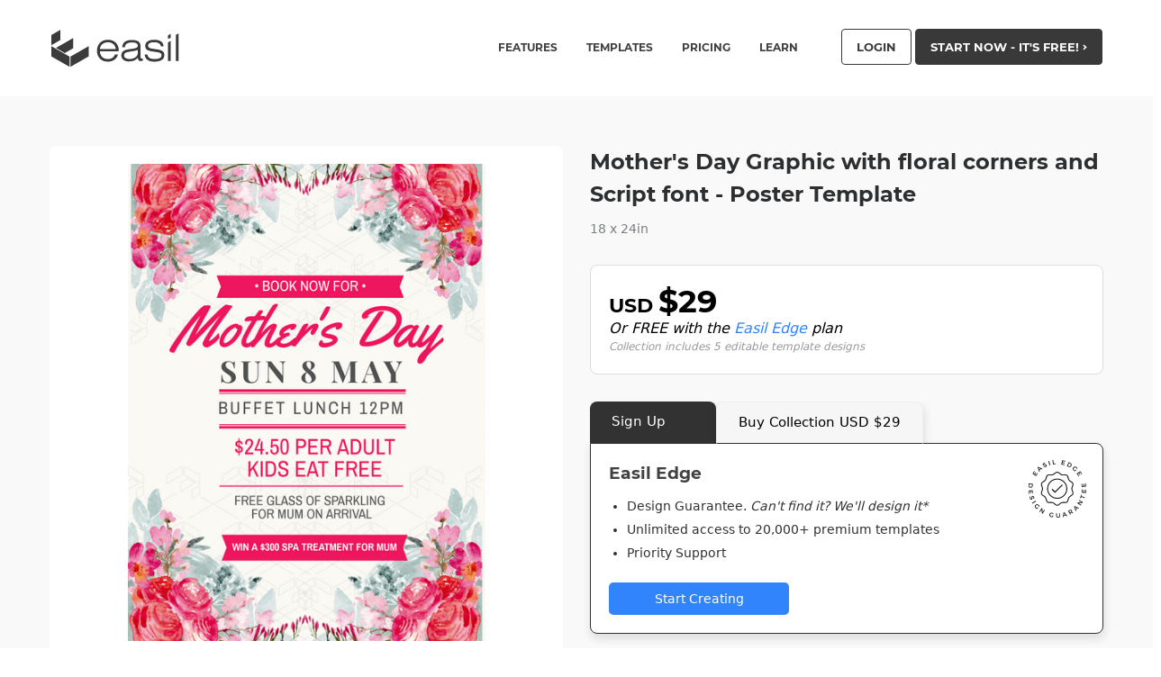

--- FILE ---
content_type: text/html; charset=UTF-8
request_url: https://about.easil.com/design-template/mothers-day-graphic-with-floral-corners-and-script-font-poster-template-f852e895/
body_size: 23211
content:
<!doctype html><html class="no-js"  lang="en-US" prefix="og: http://ogp.me/ns# fb: http://ogp.me/ns/fb#"><head><meta charset="utf-8"><link rel="preconnect" href="https://cookieinfoscript.com/"><style>/* montserrat-regular - latin */
    @font-face {
      font-family: 'Montserrat';
      font-style: normal;
      font-display: swap;
      font-weight: 400;
      src: local('Montserrat Regular'), local('Montserrat-Regular'),
          url('https://i.easil.com/fonts/montserrat-v12-latin-regular.woff2') format('woff2'), /* Chrome 26+, Opera 23+, Firefox 39+ */
          url('https://i.easil.com/fonts/montserrat-v12-latin-regular.woff') format('woff'); /* Chrome 6+, Firefox 3.6+, IE 9+, Safari 5.1+ */
    }
    /* montserrat-700 - latin */
    @font-face {
      font-family: 'Montserrat';
      font-style: normal;
      font-display: swap;
      font-weight: 700;
      src: local('Montserrat Bold'), local('Montserrat-Bold'),
          url('https://i.easil.com/fonts/montserrat-v12-latin-700.woff2') format('woff2'), /* Chrome 26+, Opera 23+, Firefox 39+ */
          url('https://i.easil.com/fonts/montserrat-v12-latin-700.woff') format('woff'); /* Chrome 6+, Firefox 3.6+, IE 9+, Safari 5.1+ */
    }</style><meta http-equiv="X-UA-Compatible" content="IE=edge"><meta name="viewport" content="width=device-width, initial-scale=1.0"/><meta class="foundation-mq"/>  <script>/*
 * Moved to window load in footer
!function(f,b,e,v,n,t,s){if(f.fbq)return;n=f.fbq=function(){n.callMethod?
n.callMethod.apply(n,arguments):n.queue.push(arguments)};if(!f._fbq)f._fbq=n;
n.push=n;n.loaded=!0;n.version='2.0';n.queue=[];t=b.createElement(e);t.async=!0;
t.src=v;s=b.getElementsByTagName(e)[0];s.parentNode.insertBefore(t,s)}(window,
document,'script','//connect.facebook.net/en_US/fbevents.js');

fbq('init', '171985159838103');
fbq('track', "PageView");
*/</script> <noscript><img height="1" width="1" style="display:none"
src="https://www.facebook.com/tr?id=171985159838103&ev=PageView&noscript=1"
/></noscript><title>Mother&#8217;s Day Graphic with floral corners and Script font &#8211; Poster Template &#8211; Easil</title><meta name='robots' content='max-image-preview:large' /><style>img:is([sizes="auto" i], [sizes^="auto," i]) { contain-intrinsic-size: 3000px 1500px }</style><meta property="og:type" content="article"><meta property="og:title" content="Mother&#8217;s Day Graphic with floral corners and Script font &#8211; Poster Template"><meta property="og:description" content="On-brand marketing starts here"><meta property="og:url" content="https://about.easil.com/design-template/mothers-day-graphic-with-floral-corners-and-script-font-poster-template-f852e895/"><meta property="og:site_name" content="Easil"><meta property="og:updated_time" content="2026-01-29T23:54:47+10:00"><meta property="article:published_time" content="2020-03-27T04:13:36+10:00"><meta property="article:modified_time" content="2026-01-29T23:54:47+10:00"><meta property="fb:app_id" content="1923155921341058"><meta name="twitter:card" content="summary"><meta name="twitter:title" content="Mother&#8217;s Day Graphic with floral corners and Script font &#8211; Poster Template"><meta name="twitter:description" content="On-brand marketing starts here"><link href='https://i.easil.com' rel='preconnect' /><link rel="alternate" type="application/rss+xml" title="Easil &raquo; Feed" href="https://about.easil.com/feed/" /><link rel="alternate" type="application/rss+xml" title="Easil &raquo; Comments Feed" href="https://about.easil.com/comments/feed/" /><style>.lazyload,
			.lazyloading {
				max-width: 100%;
			}</style><link rel='stylesheet' id='wp-block-library-css' href='https://about.easil.com/wp-includes/css/dist/block-library/style.min.css?ver=6.8.3' type='text/css' media='all' /><style id='classic-theme-styles-inline-css' type='text/css'>/*! This file is auto-generated */
.wp-block-button__link{color:#fff;background-color:#32373c;border-radius:9999px;box-shadow:none;text-decoration:none;padding:calc(.667em + 2px) calc(1.333em + 2px);font-size:1.125em}.wp-block-file__button{background:#32373c;color:#fff;text-decoration:none}</style><link rel='stylesheet' id='fontawesome-free-css' href='https://about.easil.com/wp-content/plugins/getwid/vendors/fontawesome-free/css/all.min.css?ver=5.5.0' type='text/css' media='all' /><link rel='stylesheet' id='slick-css' href='https://about.easil.com/wp-content/plugins/getwid/vendors/slick/slick/slick.min.css?ver=1.9.0' type='text/css' media='all' /><link rel='stylesheet' id='slick-theme-css' href='https://about.easil.com/wp-content/plugins/getwid/vendors/slick/slick/slick-theme.min.css?ver=1.9.0' type='text/css' media='all' /><link rel='stylesheet' id='mp-fancybox-css' href='https://about.easil.com/wp-content/plugins/getwid/vendors/mp-fancybox/jquery.fancybox.min.css?ver=3.5.7-mp.1' type='text/css' media='all' /><link rel='stylesheet' id='getwid-blocks-css' href='https://about.easil.com/wp-content/plugins/getwid/assets/css/blocks.style.css?ver=2.1.3' type='text/css' media='all' /><style id='getwid-blocks-inline-css' type='text/css'>.wp-block-getwid-section .wp-block-getwid-section__wrapper .wp-block-getwid-section__inner-wrapper{max-width: 1200px;}</style><style id='global-styles-inline-css' type='text/css'>:root{--wp--preset--aspect-ratio--square: 1;--wp--preset--aspect-ratio--4-3: 4/3;--wp--preset--aspect-ratio--3-4: 3/4;--wp--preset--aspect-ratio--3-2: 3/2;--wp--preset--aspect-ratio--2-3: 2/3;--wp--preset--aspect-ratio--16-9: 16/9;--wp--preset--aspect-ratio--9-16: 9/16;--wp--preset--color--black: #000000;--wp--preset--color--cyan-bluish-gray: #abb8c3;--wp--preset--color--white: #ffffff;--wp--preset--color--pale-pink: #f78da7;--wp--preset--color--vivid-red: #cf2e2e;--wp--preset--color--luminous-vivid-orange: #ff6900;--wp--preset--color--luminous-vivid-amber: #fcb900;--wp--preset--color--light-green-cyan: #7bdcb5;--wp--preset--color--vivid-green-cyan: #00d084;--wp--preset--color--pale-cyan-blue: #8ed1fc;--wp--preset--color--vivid-cyan-blue: #0693e3;--wp--preset--color--vivid-purple: #9b51e0;--wp--preset--gradient--vivid-cyan-blue-to-vivid-purple: linear-gradient(135deg,rgba(6,147,227,1) 0%,rgb(155,81,224) 100%);--wp--preset--gradient--light-green-cyan-to-vivid-green-cyan: linear-gradient(135deg,rgb(122,220,180) 0%,rgb(0,208,130) 100%);--wp--preset--gradient--luminous-vivid-amber-to-luminous-vivid-orange: linear-gradient(135deg,rgba(252,185,0,1) 0%,rgba(255,105,0,1) 100%);--wp--preset--gradient--luminous-vivid-orange-to-vivid-red: linear-gradient(135deg,rgba(255,105,0,1) 0%,rgb(207,46,46) 100%);--wp--preset--gradient--very-light-gray-to-cyan-bluish-gray: linear-gradient(135deg,rgb(238,238,238) 0%,rgb(169,184,195) 100%);--wp--preset--gradient--cool-to-warm-spectrum: linear-gradient(135deg,rgb(74,234,220) 0%,rgb(151,120,209) 20%,rgb(207,42,186) 40%,rgb(238,44,130) 60%,rgb(251,105,98) 80%,rgb(254,248,76) 100%);--wp--preset--gradient--blush-light-purple: linear-gradient(135deg,rgb(255,206,236) 0%,rgb(152,150,240) 100%);--wp--preset--gradient--blush-bordeaux: linear-gradient(135deg,rgb(254,205,165) 0%,rgb(254,45,45) 50%,rgb(107,0,62) 100%);--wp--preset--gradient--luminous-dusk: linear-gradient(135deg,rgb(255,203,112) 0%,rgb(199,81,192) 50%,rgb(65,88,208) 100%);--wp--preset--gradient--pale-ocean: linear-gradient(135deg,rgb(255,245,203) 0%,rgb(182,227,212) 50%,rgb(51,167,181) 100%);--wp--preset--gradient--electric-grass: linear-gradient(135deg,rgb(202,248,128) 0%,rgb(113,206,126) 100%);--wp--preset--gradient--midnight: linear-gradient(135deg,rgb(2,3,129) 0%,rgb(40,116,252) 100%);--wp--preset--font-size--small: 13px;--wp--preset--font-size--medium: 20px;--wp--preset--font-size--large: 36px;--wp--preset--font-size--x-large: 42px;--wp--preset--spacing--20: 0.44rem;--wp--preset--spacing--30: 0.67rem;--wp--preset--spacing--40: 1rem;--wp--preset--spacing--50: 1.5rem;--wp--preset--spacing--60: 2.25rem;--wp--preset--spacing--70: 3.38rem;--wp--preset--spacing--80: 5.06rem;--wp--preset--shadow--natural: 6px 6px 9px rgba(0, 0, 0, 0.2);--wp--preset--shadow--deep: 12px 12px 50px rgba(0, 0, 0, 0.4);--wp--preset--shadow--sharp: 6px 6px 0px rgba(0, 0, 0, 0.2);--wp--preset--shadow--outlined: 6px 6px 0px -3px rgba(255, 255, 255, 1), 6px 6px rgba(0, 0, 0, 1);--wp--preset--shadow--crisp: 6px 6px 0px rgba(0, 0, 0, 1);}:where(.is-layout-flex){gap: 0.5em;}:where(.is-layout-grid){gap: 0.5em;}body .is-layout-flex{display: flex;}.is-layout-flex{flex-wrap: wrap;align-items: center;}.is-layout-flex > :is(*, div){margin: 0;}body .is-layout-grid{display: grid;}.is-layout-grid > :is(*, div){margin: 0;}:where(.wp-block-columns.is-layout-flex){gap: 2em;}:where(.wp-block-columns.is-layout-grid){gap: 2em;}:where(.wp-block-post-template.is-layout-flex){gap: 1.25em;}:where(.wp-block-post-template.is-layout-grid){gap: 1.25em;}.has-black-color{color: var(--wp--preset--color--black) !important;}.has-cyan-bluish-gray-color{color: var(--wp--preset--color--cyan-bluish-gray) !important;}.has-white-color{color: var(--wp--preset--color--white) !important;}.has-pale-pink-color{color: var(--wp--preset--color--pale-pink) !important;}.has-vivid-red-color{color: var(--wp--preset--color--vivid-red) !important;}.has-luminous-vivid-orange-color{color: var(--wp--preset--color--luminous-vivid-orange) !important;}.has-luminous-vivid-amber-color{color: var(--wp--preset--color--luminous-vivid-amber) !important;}.has-light-green-cyan-color{color: var(--wp--preset--color--light-green-cyan) !important;}.has-vivid-green-cyan-color{color: var(--wp--preset--color--vivid-green-cyan) !important;}.has-pale-cyan-blue-color{color: var(--wp--preset--color--pale-cyan-blue) !important;}.has-vivid-cyan-blue-color{color: var(--wp--preset--color--vivid-cyan-blue) !important;}.has-vivid-purple-color{color: var(--wp--preset--color--vivid-purple) !important;}.has-black-background-color{background-color: var(--wp--preset--color--black) !important;}.has-cyan-bluish-gray-background-color{background-color: var(--wp--preset--color--cyan-bluish-gray) !important;}.has-white-background-color{background-color: var(--wp--preset--color--white) !important;}.has-pale-pink-background-color{background-color: var(--wp--preset--color--pale-pink) !important;}.has-vivid-red-background-color{background-color: var(--wp--preset--color--vivid-red) !important;}.has-luminous-vivid-orange-background-color{background-color: var(--wp--preset--color--luminous-vivid-orange) !important;}.has-luminous-vivid-amber-background-color{background-color: var(--wp--preset--color--luminous-vivid-amber) !important;}.has-light-green-cyan-background-color{background-color: var(--wp--preset--color--light-green-cyan) !important;}.has-vivid-green-cyan-background-color{background-color: var(--wp--preset--color--vivid-green-cyan) !important;}.has-pale-cyan-blue-background-color{background-color: var(--wp--preset--color--pale-cyan-blue) !important;}.has-vivid-cyan-blue-background-color{background-color: var(--wp--preset--color--vivid-cyan-blue) !important;}.has-vivid-purple-background-color{background-color: var(--wp--preset--color--vivid-purple) !important;}.has-black-border-color{border-color: var(--wp--preset--color--black) !important;}.has-cyan-bluish-gray-border-color{border-color: var(--wp--preset--color--cyan-bluish-gray) !important;}.has-white-border-color{border-color: var(--wp--preset--color--white) !important;}.has-pale-pink-border-color{border-color: var(--wp--preset--color--pale-pink) !important;}.has-vivid-red-border-color{border-color: var(--wp--preset--color--vivid-red) !important;}.has-luminous-vivid-orange-border-color{border-color: var(--wp--preset--color--luminous-vivid-orange) !important;}.has-luminous-vivid-amber-border-color{border-color: var(--wp--preset--color--luminous-vivid-amber) !important;}.has-light-green-cyan-border-color{border-color: var(--wp--preset--color--light-green-cyan) !important;}.has-vivid-green-cyan-border-color{border-color: var(--wp--preset--color--vivid-green-cyan) !important;}.has-pale-cyan-blue-border-color{border-color: var(--wp--preset--color--pale-cyan-blue) !important;}.has-vivid-cyan-blue-border-color{border-color: var(--wp--preset--color--vivid-cyan-blue) !important;}.has-vivid-purple-border-color{border-color: var(--wp--preset--color--vivid-purple) !important;}.has-vivid-cyan-blue-to-vivid-purple-gradient-background{background: var(--wp--preset--gradient--vivid-cyan-blue-to-vivid-purple) !important;}.has-light-green-cyan-to-vivid-green-cyan-gradient-background{background: var(--wp--preset--gradient--light-green-cyan-to-vivid-green-cyan) !important;}.has-luminous-vivid-amber-to-luminous-vivid-orange-gradient-background{background: var(--wp--preset--gradient--luminous-vivid-amber-to-luminous-vivid-orange) !important;}.has-luminous-vivid-orange-to-vivid-red-gradient-background{background: var(--wp--preset--gradient--luminous-vivid-orange-to-vivid-red) !important;}.has-very-light-gray-to-cyan-bluish-gray-gradient-background{background: var(--wp--preset--gradient--very-light-gray-to-cyan-bluish-gray) !important;}.has-cool-to-warm-spectrum-gradient-background{background: var(--wp--preset--gradient--cool-to-warm-spectrum) !important;}.has-blush-light-purple-gradient-background{background: var(--wp--preset--gradient--blush-light-purple) !important;}.has-blush-bordeaux-gradient-background{background: var(--wp--preset--gradient--blush-bordeaux) !important;}.has-luminous-dusk-gradient-background{background: var(--wp--preset--gradient--luminous-dusk) !important;}.has-pale-ocean-gradient-background{background: var(--wp--preset--gradient--pale-ocean) !important;}.has-electric-grass-gradient-background{background: var(--wp--preset--gradient--electric-grass) !important;}.has-midnight-gradient-background{background: var(--wp--preset--gradient--midnight) !important;}.has-small-font-size{font-size: var(--wp--preset--font-size--small) !important;}.has-medium-font-size{font-size: var(--wp--preset--font-size--medium) !important;}.has-large-font-size{font-size: var(--wp--preset--font-size--large) !important;}.has-x-large-font-size{font-size: var(--wp--preset--font-size--x-large) !important;}
:where(.wp-block-post-template.is-layout-flex){gap: 1.25em;}:where(.wp-block-post-template.is-layout-grid){gap: 1.25em;}
:where(.wp-block-columns.is-layout-flex){gap: 2em;}:where(.wp-block-columns.is-layout-grid){gap: 2em;}
:root :where(.wp-block-pullquote){font-size: 1.5em;line-height: 1.6;}</style><link rel='stylesheet' id='socialsnap-styles-css' href='https://about.easil.com/wp-content/plugins/socialsnap-plus/assets/css/socialsnap.css?ver=1.1.8.3' type='text/css' media='all' /><link rel='stylesheet' id='tablepress-default-css' href='https://about.easil.com/wp-content/tablepress-combined.min.css?ver=9' type='text/css' media='all' /><link rel='stylesheet' id='__EPYT__style-css' href='https://about.easil.com/wp-content/plugins/youtube-embed-plus/styles/ytprefs.min.css?ver=14.2.3' type='text/css' media='all' /><style id='__EPYT__style-inline-css' type='text/css'>.epyt-gallery-thumb {
                        width: 33.333%;
                }</style><link rel='stylesheet' id='tw-styles-css-css' href='https://about.easil.com/wp-content/themes/easil/dist/main.1667892282.css' type='text/css' media='all' /><link rel='stylesheet' id='slick-css-css' href='https://about.easil.com/wp-content/themes/easil/assets/css/slick.css?ver=6.8.3' type='text/css' media='all' /><link rel='stylesheet' id='slick-css-theme-css' href='https://about.easil.com/wp-content/themes/easil/assets/css/slick-theme.css?ver=6.8.3' type='text/css' media='all' /> <script type="text/javascript" src="https://about.easil.com/wp-includes/js/jquery/jquery.min.js?ver=3.7.1" id="jquery-core-js"></script> <script type="text/javascript" id="__ytprefs__-js-extra">var _EPYT_ = {"ajaxurl":"https:\/\/about.easil.com\/wp-admin\/admin-ajax.php","security":"0b971a96df","gallery_scrolloffset":"20","eppathtoscripts":"https:\/\/about.easil.com\/wp-content\/plugins\/youtube-embed-plus\/scripts\/","eppath":"https:\/\/about.easil.com\/wp-content\/plugins\/youtube-embed-plus\/","epresponsiveselector":"[\"iframe.__youtube_prefs__\"]","epdovol":"1","version":"14.2.3","evselector":"iframe.__youtube_prefs__[src], iframe[src*=\"youtube.com\/embed\/\"], iframe[src*=\"youtube-nocookie.com\/embed\/\"]","ajax_compat":"","maxres_facade":"eager","ytapi_load":"light","pause_others":"","stopMobileBuffer":"1","facade_mode":"","not_live_on_channel":""};</script> <link rel="https://api.w.org/" href="https://about.easil.com/wp-json/" /><link rel="alternate" title="JSON" type="application/json" href="https://about.easil.com/wp-json/wp/v2/design/39976" /><link rel="canonical" href="https://about.easil.com/design-template/mothers-day-graphic-with-floral-corners-and-script-font-poster-template-f852e895/" /><link rel='shortlink' href='https://about.easil.com/?p=39976' /><link rel="alternate" title="oEmbed (JSON)" type="application/json+oembed" href="https://about.easil.com/wp-json/oembed/1.0/embed?url=https%3A%2F%2Fabout.easil.com%2Fdesign-template%2Fmothers-day-graphic-with-floral-corners-and-script-font-poster-template-f852e895%2F" /><link rel="alternate" title="oEmbed (XML)" type="text/xml+oembed" href="https://about.easil.com/wp-json/oembed/1.0/embed?url=https%3A%2F%2Fabout.easil.com%2Fdesign-template%2Fmothers-day-graphic-with-floral-corners-and-script-font-poster-template-f852e895%2F&#038;format=xml" /> <script type='text/javascript' async defer src='//assets.pinterest.com/js/pinit.js' data-pin-hover='true'></script> <script>document.documentElement.className = document.documentElement.className.replace('no-js', 'js');</script> <style>.no-js img.lazyload {
				display: none;
			}

			figure.wp-block-image img.lazyloading {
				min-width: 150px;
			}

			.lazyload,
			.lazyloading {
				--smush-placeholder-width: 100px;
				--smush-placeholder-aspect-ratio: 1/1;
				width: var(--smush-image-width, var(--smush-placeholder-width)) !important;
				aspect-ratio: var(--smush-image-aspect-ratio, var(--smush-placeholder-aspect-ratio)) !important;
			}

						.lazyload, .lazyloading {
				opacity: 0;
			}

			.lazyloaded {
				opacity: 1;
				transition: opacity 400ms;
				transition-delay: 0ms;
			}</style><style type="text/css">.ss-inline-share-wrapper .ss-social-icons-container > li > a{background-color: #221f1f} .ss-inline-share-wrapper .ss-social-icons-container > li > a:hover{background-color: #0a0a0a} .ss-inline-share-wrapper .ss-social-icons-container > li > a, .ss-inline-share-wrapper .ss-social-icons-container > li > a.ss-share-all{color: #ffffff !important} .ss-inline-share-wrapper .ss-social-icons-container > li > a:hover, .ss-inline-share-wrapper .ss-social-icons-container > li > a.ss-share-all:hover{color: #ffffff !important}</style><link rel="icon" href="https://about.easil.com/wp-content/uploads/cropped-easil_site_icon_custom-32x32.jpg" sizes="32x32" /><link rel="icon" href="https://about.easil.com/wp-content/uploads/cropped-easil_site_icon_custom-192x192.jpg" sizes="192x192" /><link rel="apple-touch-icon" href="https://about.easil.com/wp-content/uploads/cropped-easil_site_icon_custom-180x180.jpg" /><meta name="msapplication-TileImage" content="https://about.easil.com/wp-content/uploads/cropped-easil_site_icon_custom-270x270.jpg" /></head><body class="wp-singular design-template-default single single-design postid-39976 wp-theme-easil tw-font-sans">  <script defer src="https://www.googletagmanager.com/gtag/js?id=UA-65170512-2"></script> <script>window.dataLayer = window.dataLayer || [];
  function gtag(){dataLayer.push(arguments);}
  gtag('js', new Date());

  gtag('config', 'UA-65170512-2'); // Analytics Id
  gtag('config', 'AW-719110188'); // Adwords Id</script>  <script type="text/javascript">_linkedin_partner_id = "713811";
window._linkedin_data_partner_ids = window._linkedin_data_partner_ids || [];
window._linkedin_data_partner_ids.push(_linkedin_partner_id);</script><script type="text/javascript">/*
 * Defer to window on load
(function(){var s = document.getElementsByTagName("script")[0];
var b = document.createElement("script");
b.type = "text/javascript";b.async = true;
b.src = "https://snap.licdn.com/li.lms-analytics/insight.min.js";
s.parentNode.insertBefore(b, s);})();
 */</script> <noscript> <img height="1" width="1" style="display:none;" alt="" src="https://px.ads.linkedin.com/collect/?pid=713811&fmt=gif" /> </noscript>  <script>function linkedin_pixel(partnerID, conversionId){
	// Load image with pixel url
	var image = new Image(1, 1); 
    image.src = "https://px.ads.linkedin.com/collect/?pid="+partnerID+"&conversionId="+conversionId+"&fmt=gif";	
}

function gtag_report_conversion() {

  // Google Ads Conversions
  gtag('event', 'conversion', {
      'send_to': 'AW-719110188/1Fb7CMyvragBEKyA89YC',
  });

  // Google Analytics Conversions
  gtag('event', 'conversion', {
	  'event_category': 'conversion',
	  'event_action': 'cta_signup'
  });

  // Facebook Pixel Conversions
  fbq('track', 'Lead', {
	content_name: 'cta_signup',
	content_category: 'conversion',
	value: 2.80,
	currency: 'USD'
  });

  // LinkedIn Conversions
  linkedin_pixel('713811','613651');

  return true;
}</script> <div class="tw-hidden"> <svg class='svg-icon-container' version="1.1" id="Layer_1" xmlns="http://www.w3.org/2000/svg" xmlns:xlink="http://www.w3.org/1999/xlink" x="0px" y="0px"
 width="156px" height="43px" viewBox="0 0 156 43" enable-background="new 0 0 156 43" xml:space="preserve"> <g id='easil'> <g> <g> <polygon fill="#3B3B3B" points="11.085,1.11 0.984,6.907 0.984,18.247 11.085,12.415 		"/> <polygon fill="#3B3B3B" points="0.984,19.277 0.984,30.618 21.344,42.302 21.344,30.961 		"/> </g> <polygon fill="#3B3B3B" points="25.365,10.173 6.135,21.231 15.917,26.964 25.365,21.514 	"/> <polygon fill="#3B3B3B" points="42.49,19.255 22.227,30.882 22.227,42.223 42.49,30.595 	"/> </g> <g> <g> <path fill="#3B3B3B" d="M75.011,28.427c-0.599,2.469-1.907,4.428-3.921,5.877c-2.016,1.45-4.445,2.175-7.289,2.175
 c-3.64,0-6.571-1.115-8.795-3.346c-2.224-2.231-3.336-5.173-3.336-8.827c0-3.624,1.115-6.557,3.346-8.795
 c2.231-2.238,5.159-3.357,8.785-3.357c3.639,0,6.56,1.101,8.763,3.304c2.203,2.204,3.304,5.139,3.304,8.805v0.69H54.89
 c0.168,2.748,1.025,4.87,2.573,6.369c1.547,1.499,3.66,2.249,6.337,2.249c1.938,0,3.593-0.45,4.968-1.349
 c1.373-0.9,2.338-2.165,2.897-3.797H75.011z M54.974,22.466H72.48c-0.167-2.259-1.045-4.071-2.635-5.438
 c-1.589-1.366-3.604-2.049-6.044-2.049c-2.482,0-4.525,0.683-6.129,2.049C56.068,18.395,55.169,20.207,54.974,22.466z"/> <path fill="#3B3B3B" d="M102.569,32.799l0.021,2.572c-0.46,0.14-0.896,0.244-1.307,0.314s-0.805,0.104-1.182,0.104
 c-1.003,0-1.736-0.268-2.196-0.804c-0.46-0.537-0.746-1.468-0.858-2.792c-1.241,1.408-2.628,2.433-4.162,3.074
 s-3.388,0.962-5.563,0.962c-2.747,0-4.866-0.592-6.358-1.777c-1.492-1.185-2.238-2.866-2.238-5.041
 c0-1.004,0.198-1.91,0.596-2.719c0.397-0.809,0.994-1.513,1.788-2.113c0.628-0.46,1.478-0.843,2.552-1.15
 c1.074-0.306,2.907-0.641,5.501-1.003c0.572-0.07,1.352-0.168,2.343-0.293c3.695-0.446,5.542-1.52,5.542-3.22
 c0-1.241-0.533-2.186-1.6-2.834c-1.067-0.648-2.632-0.972-4.696-0.972c-2.593,0-4.563,0.439-5.909,1.317
 c-1.346,0.878-2.074,2.196-2.186,3.953h-2.948c0.167-2.663,1.14-4.656,2.917-5.982c1.778-1.324,4.361-1.987,7.749-1.987
 c2.161,0,3.908,0.217,5.24,0.648c1.332,0.433,2.38,1.13,3.147,2.091c0.46,0.586,0.792,1.259,0.994,2.019
 c0.202,0.76,0.303,1.927,0.303,3.503v1.255v8.805c0,1.004,0.091,1.635,0.272,1.893c0.181,0.258,0.502,0.386,0.962,0.386
 c0.21,0,0.422-0.017,0.638-0.052C102.147,32.921,102.36,32.868,102.569,32.799z M97.047,23.365
 c-0.543,0.307-1.363,0.59-2.457,0.847c-1.095,0.258-2.883,0.575-5.365,0.952c-3.277,0.516-5.348,1.07-6.212,1.662
 c-0.864,0.593-1.297,1.482-1.297,2.667c0,1.227,0.53,2.207,1.589,2.939c1.06,0.732,2.489,1.099,4.288,1.099
 c2.803,0,5.079-0.656,6.829-1.967c1.75-1.31,2.625-3.012,2.625-5.103v-0.356V23.365z"/> <path fill="#3B3B3B" d="M104.643,28.511h3.012c0.209,1.687,0.972,2.96,2.29,3.817c1.317,0.858,3.182,1.286,5.595,1.286
 c2.552,0,4.493-0.359,5.826-1.076c1.332-0.718,1.997-1.761,1.997-3.127c0-0.962-0.331-1.711-0.994-2.248
 c-0.662-0.537-1.739-0.917-3.231-1.141l-6.609-0.983c-2.579-0.376-4.438-1.052-5.574-2.029c-1.136-0.976-1.704-2.37-1.704-4.183
 c0-2.049,0.899-3.674,2.698-4.873s4.267-1.799,7.404-1.799c3.165,0,5.651,0.652,7.457,1.956c1.805,1.304,2.729,3.105,2.771,5.406
 h-2.97c-0.223-1.548-0.977-2.705-2.259-3.472c-1.282-0.767-3.088-1.15-5.417-1.15c-2.078,0-3.695,0.334-4.853,1.004
 c-1.158,0.669-1.736,1.589-1.736,2.76c0,0.977,0.369,1.726,1.109,2.248c0.738,0.524,2.105,0.931,4.099,1.224l5.835,0.9
 c2.511,0.376,4.316,1.043,5.417,1.997c1.101,0.956,1.653,2.319,1.653,4.089c0,2.399-0.955,4.226-2.866,5.48
 c-1.91,1.255-4.699,1.882-8.366,1.882c-3.208,0-5.728-0.69-7.561-2.07C105.832,33.029,104.824,31.062,104.643,28.511z"/> </g> <g> <polygon fill="#3B3B3B" points="130.601,15.022 130.601,35.664 133.55,35.664 133.55,13.372 		"/> </g> <polygon fill="#3B3B3B" points="130.601,7.231 130.601,11.355 133.55,9.938 133.55,5.523 	"/> <polygon fill="#3B3B3B" points="139.262,6.755 139.262,35.664 142.211,35.664 142.211,5.048 	"/> </g> </g> </svg> <svg class='svg-icon-container' version="1.1" id="Layer_1a" xmlns="http://www.w3.org/2000/svg" xmlns:xlink="http://www.w3.org/1999/xlink" x="0px" y="0px"
 width="30px" height="30px" viewBox="0 0 30 30" enable-background="new 0 0 30 30" xml:space="preserve"> <g id="icon-bloggers"> <g id="Layer_1-2a" data-name="Layer 1"><path class="cls-1" d="M27,0H3A3,3,0,0,0,0,3V27a3,3,0,0,0,3,3H27a3,3,0,0,0,3-3V3A3,3,0,0,0,27,0Zm1.8,27A1.8,1.8,0,0,1,27,28.8H3A1.8,1.8,0,0,1,1.2,27V3A1.8,1.8,0,0,1,3,1.2H27A1.8,1.8,0,0,1,28.8,3Z"/><path class="cls-1" d="M25.73,9.78a.62.62,0,0,0-.85,0L14.7,20a.6.6,0,0,0-.14.24l-.85,2.54a.6.6,0,0,0,.76.76L17,22.65a.6.6,0,0,0,.24-.15L27.43,12.32a.6.6,0,0,0,0-.85ZM16.49,21.56,15.22,22l.42-1.27L25.3,11l.85.85Z"/><path class="cls-1" d="M5.4,6H24.6a.6.6,0,1,0,0-1.2H5.4A.6.6,0,0,0,5.4,6Z"/><path class="cls-1" d="M5.4,9.6H22.2a.6.6,0,0,0,0-1.2H5.4a.6.6,0,1,0,0,1.2Z"/><path class="cls-1" d="M5.4,13.2H18.6a.6.6,0,1,0,0-1.2H5.4a.6.6,0,0,0,0,1.2Z"/><path class="cls-1" d="M5.4,16.8H15a.6.6,0,0,0,0-1.2H5.4a.6.6,0,0,0,0,1.2Z"/><path class="cls-1" d="M12.6,19.2H5.4a.6.6,0,0,0,0,1.2h7.2a.6.6,0,1,0,0-1.2Z"/><path class="cls-1" d="M11.4,22.8h-6a.6.6,0,0,0,0,1.2h6a.6.6,0,0,0,0-1.2Z"/></g> </g> <g id="icon-educate"> <g id="Layer_1-2c"> <path d="M29.14,10.376L15.455,4.975c-0.292-0.116-0.618-0.116-0.91,0L0.86,10.376c-0.529,0.22-0.87,0.742-0.86,1.315
 c0.002,0.562,0.341,1.069,0.86,1.285l4.197,1.679v4.39c-0.014,0.08-0.014,0.162,0,0.243c0.405,3.297,4.713,5.826,9.942,5.826
 s9.528-2.518,9.932-5.775c0.014-0.084,0.014-0.169,0-0.253v-4.43l1.123-0.445v2.812c0,0.419,0.34,0.759,0.759,0.759
 c0.419,0,0.759-0.34,0.759-0.759v-3.409l1.568-0.637c0.533-0.221,0.875-0.748,0.86-1.325C29.994,11.092,29.656,10.59,29.14,10.376
 z M23.466,18.902c-0.004,0.04-0.004,0.081,0,0.121c-0.192,2.518-3.975,4.572-8.446,4.572s-8.243-2.023-8.446-4.572
 c0.004-0.04,0.004-0.081,0-0.121v-3.641l8,3.156c0.145,0.059,0.299,0.09,0.455,0.091c0.156-0.001,0.311-0.031,0.455-0.091
 l8.011-3.156v3.641H23.466z M15,16.97l-13.361-5.28L15,6.421l13.321,5.27L15,16.97z"/> </g> </g> <g id="icon-growth"> <g id="Layer_1-2e" data-name="Layer 1"><path class="cls-1" d="M28.61,10.3h0a6.48,6.48,0,0,0-2.27-.39,12.57,12.57,0,0,0-8.45,4,14.58,14.58,0,0,0-3.14,4.59V14.86a.71.71,0,0,0,0-.16c1.11-3-.24-7.34-3.61-10.71A12.57,12.57,0,0,0,2.66,0,6.5,6.5,0,0,0,.39.39h0C-.73,3.39.62,7.74,4,11.11a12.57,12.57,0,0,0,8.45,4,7.15,7.15,0,0,0,.81-.07V29a.75.75,0,0,0,1.5,0V24.75a6.63,6.63,0,0,0,1.81.26A12.57,12.57,0,0,0,25,21C28.38,17.66,29.73,13.31,28.61,10.3ZM5,10.09c-2.64-2.64-4-6-3.46-8.54a5.5,5.5,0,0,1,1.11-.11A11.15,11.15,0,0,1,10.09,5c2.64,2.64,4,6,3.46,8.54a5.49,5.49,0,0,1-1.11.11A11.15,11.15,0,0,1,5,10.09ZM24,20a11.16,11.16,0,0,1-7.43,3.57,5.5,5.5,0,0,1-1.11-.11c-.52-2.51.83-5.9,3.46-8.54a11.16,11.16,0,0,1,7.43-3.57,5.5,5.5,0,0,1,1.11.11C28,14,26.63,17.37,24,20Z"/></g> </g> <g id="icon-home"> <g id="Layer_1-2f" data-name="Layer 1"><path class="cls-1" d="M30,14.62,15.58.17A.89.89,0,0,0,15.1,0a.67.67,0,0,0-.5.18L.2,14.62a.66.66,0,0,0,.5,1.14.67.67,0,0,0,.5-.18L15.1,1.64,29,15.58a.68.68,0,1,0,1-1ZM24.92,13a.75.75,0,0,0-.71.71v11H18.7l-.18,0h-.33v-8a.7.7,0,0,0-.68-.68H12.69a.75.75,0,0,0-.71.71v8H6v-11a.68.68,0,1,0-1.36,0V25.4a.7.7,0,0,0,.68.68h6.2l.17,0H24.89a.7.7,0,0,0,.68-.68V16.69a.6.6,0,0,0,0-.18V13.68A.7.7,0,0,0,24.92,13ZM16.8,24.72H13.38v-7.3H16.8Z"/></g> </g> <g id="icon-hospitality"> <g id="Layer_1-2g" data-name="Layer 1"><path class="cls-1" d="M8.7,0A.67.67,0,0,0,8,.67V8c0,1.51-.2,1.91-1.27,2.58a3.18,3.18,0,0,0-1.41,2.81L6,27.48a.59.59,0,0,1-.1.4c-.17.17-.54.23-1.17.23s-1-.07-1.17-.23a.63.63,0,0,1-.1-.44l.43-14.06a3.26,3.26,0,0,0-1.41-2.81c-1-.64-1.1-1-1.1-2.58V.67A.67.67,0,0,0,0,.67V8c0,1.81.17,2.71,1.74,3.72a1.8,1.8,0,0,1,.77,1.61L2.08,27.41a1.85,1.85,0,0,0,.47,1.41,2.83,2.83,0,0,0,2.14.64,2.87,2.87,0,0,0,2.14-.64,1.76,1.76,0,0,0,.47-1.41l-.6-14.06a1.77,1.77,0,0,1,.77-1.61c1.64-1,1.91-2,1.91-3.72V.67A.68.68,0,0,0,8.7,0ZM3.34,8.7A.67.67,0,0,0,4,8V.67a.67.67,0,0,0-1.34,0V8A.67.67,0,0,0,3.34,8.7ZM6,8.7A.67.67,0,0,0,6.69,8V.67a.67.67,0,0,0-1.34,0V8A.67.67,0,0,0,6,8.7Zm12-8.7c-2.41,0-4.42,2.07-5.42,5.59-1.07,3.72-.8,8.4,1.41,10.14V27.44c0,.9.4,2,2.34,2s2.34-1.1,2.34-2V.67A.67.67,0,0,0,18.07,0ZM17.4,27.45c0,.37,0,.67-1,.67s-1-.3-1-.67v-12a.69.69,0,0,0-.34-.57c-1.67-1-2.21-5.19-1.14-8.87.74-2.51,2-4.15,3.48-4.52Z"/></g> </g> <g id="icon-news"> <g id="Layer_1-2h" data-name="Layer 1"><path class="cls-1" d="M27.67,0H2.33A2.34,2.34,0,0,0,0,2.35V18A2.34,2.34,0,0,0,2.33,20.3H15l6.86,7.44.25-7.44h5.55A2.34,2.34,0,0,0,30,18V2.35A2.34,2.34,0,0,0,27.67,0Zm.83,18a.84.84,0,0,1-.83.85H22.12a1.5,1.5,0,0,0-1.5,1.45L20.49,24,16.1,19.29A1.5,1.5,0,0,0,15,18.8H2.33A.84.84,0,0,1,1.5,18V2.35a.84.84,0,0,1,.83-.85H27.67a.84.84,0,0,1,.83.85V18ZM23.84,14.1H6.16a.75.75,0,0,0,0,1.5H23.84a.75.75,0,0,0,0-1.5Zm0-9.49H6.16a.75.75,0,1,0,0,1.5H23.84a.75.75,0,1,0,0-1.5Zm0,4.75H6.16a.75.75,0,1,0,0,1.5H23.84a.75.75,0,1,0,0-1.5Z"/></g> </g> <g id="icon-retail"> <g id="Layer_1-2i" data-name="Layer 1"><path class="cls-1" d="M28.26.59A2.87,2.87,0,0,0,25.78.08a4.86,4.86,0,0,0-2.4,1.35A7.25,7.25,0,0,0,22,3.71L20,1.94l0,0L13.52,4.18h0l0,0-8,8.89-5.43,6L0,19.22,11.89,29.9,12,30,25.44,15l0,0L27,8.27,25.47,6.85c.32-.17.64-.37.95-.57a9.19,9.19,0,0,0,1.4-1.08c.11-.11.22-.23.33-.36a3.85,3.85,0,0,0,.91-2.21A2.43,2.43,0,0,0,28.26.59ZM24.49,6l-1.56-1.4A7.15,7.15,0,0,1,24.26,2.3a3.62,3.62,0,0,1,1.77-1,1.67,1.67,0,0,1,1.43.24,1.24,1.24,0,0,1,.38,1,2.61,2.61,0,0,1-.63,1.5L27,4.34a8,8,0,0,1-1.21.92A11.63,11.63,0,0,1,24.49,6ZM19.66,3.3l1.81,1.63-.23.61c-.12.32-.24.65-.36,1a2.91,2.91,0,0,0-1.09-.19,2.59,2.59,0,0,0-2.52,2.81,2.81,2.81,0,0,0,2.87,2.58,2.59,2.59,0,0,0,2.52-2.8,2.78,2.78,0,0,0-.74-1.68c.15-.38.3-.78.44-1.16l.1-.25L25.69,8.7l-1.27,5.55L14.71,25.06,4.58,16l9.7-10.81Zm.39,7.18A1.58,1.58,0,0,1,18.5,9a1.36,1.36,0,0,1,1.33-1.49h0A1.8,1.8,0,0,1,21.44,9a1.39,1.39,0,0,1-.35,1,1.37,1.37,0,0,1-1,.45ZM1.74,19.13l2-2.25L13.89,26l-2,2.25Z"/></g> </g> <g id="icon-startups"> <g id="Layer_1-2j" data-name="Layer 1"><path class="cls-1" d="M27.27,0A23.14,23.14,0,0,0,15.95,3.47,22.44,22.44,0,0,0,11.68,6.8c-.68-.07-1.33-.13-1.93-.15a10.8,10.8,0,0,0-5,.81A12.26,12.26,0,0,0,.14,11.77a.72.72,0,0,0,.16,1,.73.73,0,0,0,.22.11l7,2.1L13,20.48l2.1,7a.72.72,0,0,0,1.11.37,12.22,12.22,0,0,0,4.31-4.63c.81-1.77,1-3.91.67-6.89A24.53,24.53,0,0,0,27.71,3.7a.72.72,0,1,0-1.41-.26c-1,5.78-5.22,13.41-12.49,15.8L8.73,14.16a17.74,17.74,0,0,1,8-9.46A22,22,0,0,1,27.27,1.43a.72.72,0,1,0,0-1.43ZM19.74,5A3.23,3.23,0,1,0,23,8.25,3.24,3.24,0,0,0,19.74,5Zm0,1.44a1.79,1.79,0,1,1-1.79,1.79A1.78,1.78,0,0,1,19.74,6.46ZM8.83,8.07c.5,0,1,0,1.64.06a17.11,17.11,0,0,0-3,5.33L2,11.82a9.81,9.81,0,0,1,3.41-3A8.55,8.55,0,0,1,8.83,8.07ZM5.65,17.21a.72.72,0,0,0-.42.21L3.09,19.58a.72.72,0,0,0,1,1l0,0,2.15-2.15a.72.72,0,0,0-.59-1.23Zm14.21.34a10.19,10.19,0,0,1-.64,5.07A9.83,9.83,0,0,1,16.16,26l-1.64-5.46A17.13,17.13,0,0,0,19.86,17.55ZM8.17,19a.72.72,0,0,0-.42.21L3.44,23.53a.72.72,0,0,0,1,1l0,0,4.31-4.31A.72.72,0,0,0,8.17,19ZM10,21.52a.72.72,0,0,0-.42.21L7.39,23.89a.72.72,0,0,0,1,1l0,0,2.15-2.15A.72.72,0,0,0,10,21.52Z"/></g> </g> <g id="icon-visual-marketing"> <g id="Layer_1-2k" data-name="Layer 1"><path class="cls-1" d="M28.34,0H1.66A1.66,1.66,0,0,0,0,1.66V28.34A1.66,1.66,0,0,0,1.66,30H28.34A1.66,1.66,0,0,0,30,28.34V1.66A1.66,1.66,0,0,0,28.34,0Zm.16,28.34a.16.16,0,0,1-.16.16H1.66a.16.16,0,0,1-.16-.16V1.66a.16.16,0,0,1,.16-.16H28.34a.16.16,0,0,1,.16.16ZM7,16.42a.75.75,0,0,0-.75.75V25a.75.75,0,0,0,1.5,0V17.17A.75.75,0,0,0,7,16.42Zm5.25-4.13a.75.75,0,0,0-.75.75V25A.75.75,0,0,0,13,25V13A.75.75,0,0,0,12.25,12.29Zm6,6.74a.75.75,0,0,0-.75.75V25A.75.75,0,0,0,19,25V19.78A.75.75,0,0,0,18.25,19ZM23,7.5a.75.75,0,0,0-.75.75V25a.75.75,0,0,0,1.5,0V8.25A.75.75,0,0,0,23,7.5Z"/></g> </g> <g id="icon-awareness"> <g id="Layer_1-2i" data-name="Layer 1"> <path class="cls-1" d="M15.434,1.894h0.005H15.434 M15,2.938l2.968,7.135c0.366,0.88,1.184,1.474,2.134,1.55l7.703,0.618
 l-5.869,5.027c-0.724,0.62-1.036,1.581-0.815,2.508l1.793,7.517l-6.595-4.028c-0.397-0.243-0.853-0.371-1.319-0.371
 s-0.921,0.128-1.319,0.371l-6.595,4.028l1.793-7.517c0.221-0.927-0.091-1.888-0.815-2.508l-5.869-5.027l7.703-0.618
 c0.95-0.076,1.768-0.67,2.134-1.55L15,2.938 M15,0.684c-0.387,0-0.775,0.211-0.951,0.634l-3.402,8.179
 c-0.148,0.357-0.484,0.6-0.868,0.631l-8.83,0.708c-0.913,0.073-1.283,1.213-0.588,1.809l6.727,5.763
 c0.293,0.251,0.421,0.645,0.332,1.021l-2.055,8.616c-0.165,0.692,0.383,1.272,1.003,1.272c0.178,0,0.361-0.048,0.536-0.154
 l7.56-4.617c0.165-0.101,0.351-0.151,0.537-0.151s0.372,0.05,0.537,0.151l7.56,4.617c0.174,0.106,0.358,0.154,0.536,0.154
 c0.62,0,1.168-0.58,1.003-1.272l-2.055-8.616c-0.09-0.376,0.038-0.77,0.332-1.021l6.727-5.763c0.696-0.596,0.325-1.735-0.588-1.809
 l-8.83-0.708c-0.385-0.031-0.72-0.274-0.868-0.631l-3.402-8.179C15.775,0.895,15.387,0.684,15,0.684L15,0.684z"/> </g> </g> <g id="icon-tutorial"> <g> <polygon fill="#939598" points="7.301,0.021 0,4.256 0,12.405 7.301,8.144 		"/> </g> <g> <polygon fill="#939598" points="0,21.443 14.716,29.979 14.716,21.694 0,13.157 		"/> </g> <g> <polygon fill="#939598" points="12.271,18.461 18.164,15.07 18.164,15.059 18.42,14.91 18.42,6.463 5.2,14.272 		"/> </g> <g> <polygon fill="#939598" points="16.322,21.115 16.322,29.393 30,21.483 30,13.143 		"/> </g> </g> </svg> <svg class='svg-icon-container' xmlns="http://www.w3.org/2000/svg" viewBox="0 0 35.55 40"> <g id="icon-arrows-right"> <g id="Layer_1-2l" data-name="Layer 1"><path class="cls-1" d="M1.21,0a1.33,1.33,0,0,0-.73,2.3L19,20,.47,37.65a1.33,1.33,0,1,0,1.72,2l.11-.11L21.82,20.94a1.33,1.33,0,0,0,0-1.88l0,0L2.3.38A1.33,1.33,0,0,0,1.21,0ZM14.52,0a1.33,1.33,0,0,0-.73,2.3L32.29,20,13.78,37.65a1.33,1.33,0,1,0,1.72,2l.11-.11L35.13,20.94a1.33,1.33,0,0,0,0-1.88l0,0L15.61.38A1.33,1.33,0,0,0,14.52,0Z"/></g> </g> </svg> <svg class='svg-icon-container' xmlns="http://www.w3.org/2000/svg" viewBox="0 0 50 40"> <g id="icon-computer-tick"> <g id="Layer_1-2m" data-name="Layer 1"><path class="cls-1" d="M7.22,0A3.35,3.35,0,0,0,3.89,3.33V25.87C2.62,28.56,1.38,31.31.1,34a1.12,1.12,0,0,0-.1.47v2.22a3.22,3.22,0,0,0,1.15,2.52A4.29,4.29,0,0,0,3.89,40H46.11a4.29,4.29,0,0,0,2.74-.82A3.22,3.22,0,0,0,50,36.67V34.44a1.12,1.12,0,0,0-.1-.47l-3.78-8.11V3.33A3.35,3.35,0,0,0,42.78,0Zm0,2.22H42.78c.77,0,1.11.35,1.11,1.11V25.56H6.11V3.33C6.11,2.58,6.45,2.22,7.22,2.22ZM35.42,5.54a1.12,1.12,0,0,0-.64.33L21,19.6l-5.89-4.91a1.12,1.12,0,0,0-1.42,1.72L20.4,22a1.15,1.15,0,0,0,1.49-.07L36.34,7.45a1.11,1.11,0,0,0-.92-1.91Zm-30,22.24h39.1l2.6,5.56H2.85ZM2.22,35.56H47.78v1.11a.79.79,0,0,1-.31.76,2.19,2.19,0,0,1-1.35.35H3.89a2.19,2.19,0,0,1-1.35-.35.79.79,0,0,1-.31-.76Z"/></g> </g> </svg> <svg class='svg-icon-container' xmlns="http://www.w3.org/2000/svg" viewBox="0 0 41.78 40"> <g id="icon-star"> <g id="Layer_1-2n" data-name="Layer 1"><path class="cls-1" d="M20.89,2.89l4.29,8.69a5.48,5.48,0,0,0,4.13,3L38.9,16,32,22.74a5.48,5.48,0,0,0-1.58,4.85L32,37.14l-8.58-4.51a5.48,5.48,0,0,0-5.1,0L9.76,37.16l1.64-9.57a5.48,5.48,0,0,0-1.58-4.85L2.88,16l9.59-1.39a5.48,5.48,0,0,0,4.13-3l4.29-8.69m0-2.89a2.67,2.67,0,0,0-2.42,1.5l-4.36,8.84a2.7,2.7,0,0,1-2,1.48L2.31,13.24a2.7,2.7,0,0,0-1.5,4.6l7.06,6.88a2.7,2.7,0,0,1,.78,2.39L7,36.84a2.69,2.69,0,0,0,3.92,2.84l8.73-4.59a2.7,2.7,0,0,1,2.51,0l8.73,4.59a2.69,2.69,0,0,0,3.92-2.84l-1.67-9.72a2.7,2.7,0,0,1,.78-2.39L41,17.85a2.7,2.7,0,0,0-1.5-4.6l-9.76-1.42a2.7,2.7,0,0,1-2-1.48L23.31,1.5A2.67,2.67,0,0,0,20.89,0Z"/></g> </g> </svg> <svg class='svg-icon-container' xmlns="http://www.w3.org/2000/svg" viewBox="0 0 40.3 40.3"> <g id="icon-check"> <g id="Layer_1-2o" data-name="Layer 1"><path class="cls-1" d="M20.15,1.34A18.81,18.81,0,1,1,1.34,20.15,18.81,18.81,0,0,1,20.15,1.34m0-1.34A20.15,20.15,0,1,0,40.3,20.15,20.15,20.15,0,0,0,20.15,0Z"/><polygon class="cls-1" points="10.22 20.12 12.05 18.29 17.48 23.71 28.25 12.95 30.08 14.78 17.48 27.38 10.22 20.12"/><polygon class="cls-1" points="10.22 20.12 12.05 18.29 17.48 23.71 28.25 12.95 30.08 14.78 17.48 27.38 10.22 20.12"/></g> </g> </svg> <svg class='svg-icon-container' xmlns="http://www.w3.org/2000/svg" viewBox="0 0 111.09 77.62"> <g id="icon-messages" data-name="Layer 2"> <g id="Layer_1-2p" data-name="Layer 1"><path class="cls-1" d="M110.9,44.72V12.2A12.22,12.22,0,0,0,98.69,0H30.26a12.21,12.21,0,0,0-12.2,12.2V31.14h-10A7.94,7.94,0,0,0,.12,39.07V58.79L0,75.34v.09a2.31,2.31,0,0,0,1.42,2,2.37,2.37,0,0,0,.9.18A2.34,2.34,0,0,0,3.86,77c2.32-2,6.77-5.63,10.1-8.3a9.2,9.2,0,0,1,5.73-2H51.84a7.93,7.93,0,0,0,7.92-7.92V56.93H81.88a9.22,9.22,0,0,1,5.71,2c5.05,4,14.18,11.39,18.58,15.24a3,3,0,0,0,1.95.73,2.88,2.88,0,0,0,1.15-.23,3,3,0,0,0,1.82-2.57v0ZM57.09,58.8a5.26,5.26,0,0,1-5.25,5.25H19.69a11.85,11.85,0,0,0-7.4,2.6c-3.09,2.48-7.15,5.77-9.61,7.87L2.79,58.8V39.07a5.26,5.26,0,0,1,5.26-5.25h10v10.9a12.22,12.22,0,0,0,12.2,12.21H57.09Zm51.15,13.39a.28.28,0,0,1-.31-.05c-4.44-3.88-13.6-11.25-18.67-15.3a11.82,11.82,0,0,0-7.38-2.59H30.26a9.54,9.54,0,0,1-9.53-9.53V12.2a9.55,9.55,0,0,1,9.53-9.53H98.69a9.54,9.54,0,0,1,9.53,9.53V44.73l.2,27.24A.29.29,0,0,1,108.24,72.19Z"/><path class="cls-1" d="M71.32,32.11a1.39,1.39,0,0,0-1.6.82,6.15,6.15,0,0,1-11.51,0,1.4,1.4,0,0,0-1.28-.86,1.24,1.24,0,0,0-.33,0,1.39,1.39,0,0,0-1,1.84,9.33,9.33,0,0,0,4.11,4.63A8.62,8.62,0,0,0,64,39.69a9.09,9.09,0,0,0,8.34-5.74,1.23,1.23,0,0,0,.1-.49A1.41,1.41,0,0,0,71.32,32.11Z"/><path class="cls-1" d="M71.44,20.9a2.38,2.38,0,1,0,2.38,2.38A2.37,2.37,0,0,0,71.44,20.9Z"/><path class="cls-1" d="M57.71,25.66a2.38,2.38,0,1,0-2.38-2.38A2.38,2.38,0,0,0,57.71,25.66Z"/></g> </g> </svg> <svg class='svg-icon-container' xmlns="http://www.w3.org/2000/svg" viewBox="0 0 62.61 78.57"> <g id="icon-doc-check" data-name="Layer 2"> <g id="Layer_1-2q" data-name="Layer 1"><path class="cls-1" d="M57.24,8.15H53.64V6a6,6,0,0,0-6-6H6A6,6,0,0,0,0,6V64.42a6,6,0,0,0,6,6H9v2.79a5.36,5.36,0,0,0,5.36,5.36H57.25a5.36,5.36,0,0,0,5.36-5.36V13.51A5.37,5.37,0,0,0,57.24,8.15ZM6,68.05a3.64,3.64,0,0,1-3.63-3.64V6A3.64,3.64,0,0,1,6,2.37H47.63A3.64,3.64,0,0,1,51.27,6V8.15H14.33A5.36,5.36,0,0,0,9,13.51V68.05Zm54.24,5.16a3,3,0,0,1-3,3H14.33a3,3,0,0,1-3-3V13.51a3,3,0,0,1,3-3H57.24a3,3,0,0,1,3,3v59.7Z"/><path class="cls-1" d="M35.79,31.44A12.24,12.24,0,1,0,48,43.69,12.26,12.26,0,0,0,35.79,31.44Zm0,22.12a9.87,9.87,0,1,1,9.87-9.87A9.88,9.88,0,0,1,35.79,53.56Z"/><path class="cls-1" d="M39,39.35c-1.47,1.68-3.07,3.71-4.54,5.4a23.76,23.76,0,0,1-2.08-1.69c-1.47-1.26-3.41.7-2,1.88l3.1,2.63a1.44,1.44,0,0,0,2,0L41,41.23C42.2,39.86,40.19,38,39,39.35Z"/></g> </g> </svg> <svg class='svg-icon-container' xmlns="http://www.w3.org/2000/svg" viewBox="0 0 154.48 78.25"> <g id="icon-industries" data-name="Layer 2"> <g id="Layer_1-2r" data-name="Layer 1"><path class="cls-1" d="M101,21.35H93.48V11a11,11,0,0,0-22,0V21.35H62.88a3.46,3.46,0,0,0-3.4,2.84l-1.25,6.87,0,41.54a4.13,4.13,0,0,0,4.12,4.12H101.6a4.13,4.13,0,0,0,4.12-4.12V31.27l-1.27-7.08A3.46,3.46,0,0,0,101,21.35Zm0,2.26a1.19,1.19,0,0,1,1.18,1l.81,4.48H93.48V23.62ZM73.78,29.08V23.62H91.21v5.46Zm0-18.1a8.72,8.72,0,0,1,17.43,0V21.35H73.78ZM62.88,23.62h8.64v5.46H60.89l.81-4.48A1.19,1.19,0,0,1,62.88,23.62Zm40.57,49a1.86,1.86,0,0,1-1.86,1.86H62.33a1.86,1.86,0,0,1-1.86-1.86V31.37l.05-.3H103.4l.05.3Z"/><path class="cls-1" d="M13.55,27h.17a1,1,0,0,0,.68-.32.93.93,0,0,0,.32-.78l.06-17.32a1.14,1.14,0,0,0-1.16-1.16,1.13,1.13,0,0,0-1.16,1.15l-.06,17.26a1.16,1.16,0,0,0,.33.83A1.14,1.14,0,0,0,13.55,27Z"/><path class="cls-1" d="M7.36,26.91h.17a1,1,0,0,0,.68-.32,1.17,1.17,0,0,0,.32-.84L8.59,8.49A1.13,1.13,0,0,0,7.43,7.33,1.14,1.14,0,0,0,6.27,8.48L6.21,25.75A1.13,1.13,0,0,0,7.36,26.91Z"/><path class="cls-1" d="M19.88,7.43A1.14,1.14,0,0,0,18.72,8.6l-.07,19.94a2.37,2.37,0,0,1-1.37,2,7.15,7.15,0,0,1-2.34.73c-.31,0-.63.09-.95.11h-.24a1.23,1.23,0,0,0-1,.28,1.25,1.25,0,0,0-.32.83l.44,40.22a2.61,2.61,0,1,1-5.21,0l.89-40.13a1,1,0,0,0-.36-.89,1.89,1.89,0,0,0-1.49-.3,4.32,4.32,0,0,1-.46,0,5,5,0,0,1-3.16-.92,2.5,2.5,0,0,1-.77-2L2.39,8.53a1.16,1.16,0,0,0-.33-.83,1.18,1.18,0,0,0-.83-.33A1.13,1.13,0,0,0,.07,8.52L0,28.43A4.89,4.89,0,0,0,1.59,32.2a6.73,6.73,0,0,0,3.92,1.42l.67,0-.12,19.9L5.41,72.64a5,5,0,0,0,1.44,3.55,4.89,4.89,0,0,0,6.92,0,5.09,5.09,0,0,0,1.49-3.52l-.36-22.53-.1-16.54.59-.1c2.08-.34,5.56-1.44,5.58-5L21,8.59a1.13,1.13,0,0,0-1.16-1.16Z"/><path class="cls-1" d="M37.82,14.75c-.67-4-2-6.65-4.21-8.19a7.3,7.3,0,0,0-4.19-1.35,4.81,4.81,0,0,0-.83.06,1.15,1.15,0,0,0-.95,1.07L26.45,73.13a5,5,0,0,0,5.15,5.11h.3a4.53,4.53,0,0,0,3.15-1.37,5.06,5.06,0,0,0,1.48-3.6l-1-32.64.38-.2A5.87,5.87,0,0,0,39,34.6ZM34.36,38.59l-.24.1a1.49,1.49,0,0,0-.59.35,1,1,0,0,0-.32.82l1.06,33.45A2.75,2.75,0,0,1,31.59,76h-.14a2.85,2.85,0,0,1-2.74-2.8L29.9,7.45l.87.24c1.42.4,3.94,1.89,4.79,7.35l1.19,19.64A3.78,3.78,0,0,1,34.36,38.59Z"/><path class="cls-1" d="M152.53,7.54h-3.47a2,2,0,0,0-1.95,2v.24h-6.67V7.79a2.85,2.85,0,0,0-2.84-2.85h-4.41a2.86,2.86,0,0,0-2.85,2.85V9.74h-1a13.45,13.45,0,0,0-13.44,13.43v1.14h14.4V70.43a5.05,5.05,0,1,0,10.1,0V24.31h6.67v.55a2,2,0,0,0,1.95,2h3.47a2,2,0,0,0,1.95-2V9.5A2,2,0,0,0,152.53,7.54ZM149.37,22V9.8h2.85V24.31h-2.85ZM132.61,7.79a.58.58,0,0,1,.58-.58h4.41a.58.58,0,0,1,.58.58V9.74h-5.57Zm5.57,62.64a2.79,2.79,0,0,1-5.57,0V24.31h5.57V70.43ZM140.44,22H118.26a11.19,11.19,0,0,1,11.12-10h17.73V22Z"/></g> </g> </svg></div><nav class="pushy pushy-right"><div class="pushy-content"><ul class="tw-list-reset tw-font-heading tw-font-bold tw-text-sm"><li class="pushy-link tw-mb-8 tw-pl-2 tw-pr-2"> <a class="tw-pl-4 tw-pr-4 sign-up-btn tw-inline-block tw-uppercase tw-bg-black tw-border-black tw-border tw-text-white hover:tw-bg-white tw-rounded tw-text-center cta-signup" href="https://app.easil.com/signup" target="_blank">Start Now - It's Free!<i class="fa fa-fw fa-angle-right"></i></a></li><li class="tw-pl-2 tw-pr-2 tw-border-grey-lighter tw-border-b"> <a id="mobile-features-option" class="mobile-nav-feature tw-inline-block tw-uppercase hover:tw-bg-grey-lightest" href="#">Features</a><div class="mobile-features-wrapper"><div class="m-templates-section"><p><a href="/features/" class="tw-text-nav-dark-grey hover:tw-text-nav-green tw-no-underline">For Creators</a></p><p><a href="/team-graphics-solution/" class="tw-text-nav-dark-grey hover:tw-text-nav-green tw-no-underline">For Teams</a></p><p><a href="/easil-edge-design-guarantee/" class="tw-text-nav-dark-grey hover:tw-text-nav-green tw-no-underline">Design Guarantee</a></p></div></div></li><li class="tw-pl-2 tw-pr-2 tw-border-grey-lighter tw-border-b"> <a id="mobile-templates-option" class="mobile-nav-feature tw-inline-block tw-uppercase hover:tw-bg-grey-lightest" href="#">Templates</a><div class="mobile-templates-wrapper"><div class="m-templates-section"><p><b>Social Media</b></p><p><a href="https://about.easil.com/designs/social-story-templates/" class="tw-text-nav-dark-grey hover:tw-text-nav-green tw-no-underline">Stories & Reels</a></p><p><a href="https://about.easil.com/designs/social-media-post-templates/" class="tw-text-nav-dark-grey hover:tw-text-nav-green tw-no-underline">Social Posts</a></p><p><a href="https://about.easil.com/designs/social-media-banner-templates/" class="tw-text-nav-dark-grey hover:tw-text-nav-green tw-no-underline">Covers & Banners</a></p><p><a href="https://about.easil.com/designs/pinterest-pin-graphic-templates/" class="tw-text-nav-dark-grey hover:tw-text-nav-green tw-no-underline">Pinterest Pins</a></p><p><a href="https://about.easil.com/designs/youtube-graphic-templates/" class="tw-text-nav-dark-grey hover:tw-text-nav-green tw-no-underline">YouTube Graphics</a></p></div><div class="m-templates-section"><p><b>Branding</b></p><p><a href="https://about.easil.com/designs/business-card-templates/" class="tw-text-nav-dark-grey hover:tw-text-nav-green tw-no-underline">Business Cards</a></p><p><a href="https://about.easil.com/designs/letterhead-resume-templates/" class="tw-text-nav-dark-grey hover:tw-text-nav-green tw-no-underline">Letterheads</a></p><p><a href="https://about.easil.com/designs/newsletter-templates/" class="tw-text-nav-dark-grey hover:tw-text-nav-green tw-no-underline">Newsletters</a></p><p><a href="https://about.easil.com/designs/media-kit-templates/" class="tw-text-nav-dark-grey hover:tw-text-nav-green tw-no-underline">Media Kits</a></p><p><a href="https://about.easil.com/designs/live-streaming-branding-templates/" class="tw-text-nav-dark-grey hover:tw-text-nav-green tw-no-underline">Live Streaming</a></p></div><div class="m-templates-section"><p><b>Marketing</b></p><p><a href="https://about.easil.com/designs/flyer-templates/" class="tw-text-nav-dark-grey hover:tw-text-nav-green tw-no-underline">Flyers</a></p><p><a href="https://about.easil.com/designs/brochure-templates/" class="tw-text-nav-dark-grey hover:tw-text-nav-green tw-no-underline">Brochures</a></p><p><a href="https://about.easil.com/designs/poster-templates/" class="tw-text-nav-dark-grey hover:tw-text-nav-green tw-no-underline">Posters</a></p><p><a href="https://about.easil.com/designs/presentation-templates/" class="tw-text-nav-dark-grey hover:tw-text-nav-green tw-no-underline">Presentations</a></p><p><a href="https://about.easil.com/designs/postcard-templates/" class="tw-text-nav-dark-grey hover:tw-text-nav-green tw-no-underline">Postcards</a></p></div><div class="m-templates-section"><p><b>Advertising</b></p><p><a href="https://about.easil.com/designs/facebook-ad-templates/" class="tw-text-nav-dark-grey hover:tw-text-nav-green tw-no-underline">Facebook Ads</a></p><p><a href="https://about.easil.com/designs/google-ad-templates/" class="tw-text-nav-dark-grey hover:tw-text-nav-green tw-no-underline">Google Ads</a></p><p><a href="https://about.easil.com/designs/instagram-ad-templates-2/" class="tw-text-nav-dark-grey hover:tw-text-nav-green tw-no-underline">Instagram Ads</a></p><p><a href="https://about.easil.com/designs/instagram-ad-templates/" class="tw-text-nav-dark-grey hover:tw-text-nav-green tw-no-underline">Story Ads</a></p><p><a href="https://about.easil.com/designs/digital-display-templates/" class="tw-text-nav-dark-grey hover:tw-text-nav-green tw-no-underline">Digital Displays</a></p></div><div class="m-templates-section"><p><b>More</b></p><p><a href="https://about.easil.com/designs/food-menu-templates/" class="tw-text-nav-dark-grey hover:tw-text-nav-green tw-no-underline">Food Menus</a></p><p><a href="https://about.easil.com/designs/resume-templates/" class="tw-text-nav-dark-grey hover:tw-text-nav-green tw-no-underline">Resumes</a></p><p><a href="https://about.easil.com/designs/invitation-templates/" class="tw-text-nav-dark-grey hover:tw-text-nav-green tw-no-underline">Invitations</a></p><p><a href="https://about.easil.com/designs/planner-templates/" class="tw-text-nav-dark-grey hover:tw-text-nav-green tw-no-underline">Planners</a></p><p><a href="https://about.easil.com/designs/infographics-templates/" class="tw-text-nav-dark-grey hover:tw-text-nav-green tw-no-underline">Infographics</a></p></div></div></li><li class="tw-pl-2 tw-pr-2 pushy-link tw-border-grey-lighter tw-border-b"> <a class="mobile-nav-feature tw-inline-block tw-uppercase hover:tw-bg-grey-lightest" href="/pricing">Pricing</a></li><li class="tw-pl-2 tw-pr-2 pushy-link tw-border-grey-lighter tw-border-b"> <a class="mobile-nav-feature tw-inline-block tw-uppercase hover:tw-bg-grey-lightest" href="/blog">Learn</a></li><li class="tw-pl-2 tw-pr-2 pushy-link tw-border-grey-lighter tw-border-b"> <a class="mobile-nav-feature tw-inline-block tw-uppercase hover:tw-bg-grey-lightest" href="https://support.easil.com">Support</a></li></ul></div></nav><div class="site-overlay"></div><div class="main-navigation-tw tw-z-50 tw-bg-white tw-pt-4 sm:tw-pt-8 sm:tw-pb-8 sm:tw-fixed sm:tw-pin-l sm:tw-pin-r tw-font-heading tw-font-bold tw-text-nav"><div class="tw-container tw-mx-auto tw-pl-4 tw-pr-4"><div class="tw-flex tw-justify-between tw-align-center"><div style="width: 156px; height: 43px;"> <a aria-label="Easil Logo" href="/"> <img alt="Easil Logo" class="tw-block tw-w-full no-lazy" width="156" height="43" src="https://about.easil.com/wp-content/themes/easil/assets/images/logo/header-logo.svg" /> </a></div><div><ul class="tw-list-reset tw-hidden md:tw-inline-block"><li id="templates-nav-item" class="tw-hidden lg:tw-inline-block tw-ml-8 tw-pb-3 tw-text-center"><div id="templates-nav-text" class="tw-text-nav-dark-grey tw-uppercase tw-inline-block tw-no-underline hover:tw-text-nav-green">Features</div><div class="templates-nav-wrapper"><div class="templates-nav"><div class="templates-nav-inner feature-options"><p><a href="/features/" class="tw-text-nav-dark-grey tw-no-underline hover:tw-text-nav-green">For Creators</a></p><p><a href="/team-graphics-solution/)" class="tw-text-nav-dark-grey tw-no-underline hover:tw-text-nav-green">For Teams</a></p><p><a href="/easil-edge-design-guarantee/" class="tw-text-nav-dark-grey tw-no-underline hover:tw-text-nav-green">Design Guarantee</a></p></div></div></div></li><li id="templates-nav-item" class="tw-hidden lg:tw-inline-block tw-ml-8 tw-pb-3 tw-text-center"><div id="templates-nav-text" class="tw-text-nav-dark-grey tw-uppercase tw-inline-block tw-no-underline hover:tw-text-nav-green">Templates</div><div class="templates-nav-wrapper"><div class="templates-nav"><div class="templates-nav-inner"><div class="templates-section"><p><b>Social Media</b></p><p><a href="https://about.easil.com/designs/social-story-templates/" class="tw-text-nav-dark-grey tw-no-underline hover:tw-text-nav-green">Stories & Reels</a></p><p><a href="https://about.easil.com/designs/social-media-post-templates/" class="tw-text-nav-dark-grey tw-no-underline hover:tw-text-nav-green">Social Posts</a></p><p><a href="https://about.easil.com/designs/social-media-banner-templates/" class="tw-text-nav-dark-grey tw-no-underline hover:tw-text-nav-green">Covers & Banners</a></p><p><a href="https://about.easil.com/designs/pinterest-pin-graphic-templates/" class="tw-text-nav-dark-grey tw-no-underline hover:tw-text-nav-green">Pinterest Pins</a></p><p><a href="https://about.easil.com/designs/youtube-graphic-templates/" class="tw-text-nav-dark-grey tw-no-underline hover:tw-text-nav-green">YouTube Graphics</a></p></div><div class="templates-section"><p><b>Branding</b></p><p><a href="https://about.easil.com/designs/business-card-templates/" class="tw-text-nav-dark-grey tw-no-underline hover:tw-text-nav-green">Business Cards</a></p><p><a href="https://about.easil.com/designs/letterhead-resume-templates/" class="tw-text-nav-dark-grey tw-no-underline hover:tw-text-nav-green">Letterheads</a></p><p><a href="https://about.easil.com/designs/newsletter-templates/" class="tw-text-nav-dark-grey tw-no-underline hover:tw-text-nav-green">Newsletters</a></p><p><a href="https://about.easil.com/designs/media-kit-templates/" class="tw-text-nav-dark-grey tw-no-underline hover:tw-text-nav-green">Media Kits</a></p><p><a href="https://about.easil.com/designs/live-streaming-branding-templates/" class="tw-text-nav-dark-grey tw-no-underline hover:tw-text-nav-green">Live Streaming</a></p></div><div class="templates-section"><p><b>Marketing</b></p><p><a href="https://about.easil.com/designs/flyer-templates/" class="tw-text-nav-dark-grey tw-no-underline hover:tw-text-nav-green">Flyers</a></p><p><a href="https://about.easil.com/designs/brochure-templates/" class="tw-text-nav-dark-grey tw-no-underline hover:tw-text-nav-green">Brochures</a></p><p><a href="https://about.easil.com/designs/poster-templates/" class="tw-text-nav-dark-grey tw-no-underline hover:tw-text-nav-green">Posters</a></p><p><a href="https://about.easil.com/designs/presentation-templates/" class="tw-text-nav-dark-grey tw-no-underline hover:tw-text-nav-green">Presentations</a></p><p><a href="https://about.easil.com/designs/postcard-templates/" class="tw-text-nav-dark-grey tw-no-underline hover:tw-text-nav-green">Postcards</a></p></div><div class="templates-section"><p><b>Advertising</b></p><p><a href="https://about.easil.com/designs/facebook-ad-templates/" class="tw-text-nav-dark-grey tw-no-underline hover:tw-text-nav-green">Facebook Ads</a></p><p><a href="https://about.easil.com/designs/google-ad-templates/" class="tw-text-nav-dark-grey tw-no-underline hover:tw-text-nav-green">Google Ads</a></p><p><a href="https://about.easil.com/designs/instagram-ad-templates-2/" class="tw-text-nav-dark-grey tw-no-underline hover:tw-text-nav-green">Instagram Ads</a></p><p><a href="https://about.easil.com/designs/instagram-ad-templates/" class="tw-text-nav-dark-grey tw-no-underline hover:tw-text-nav-green">Story Ads</a></p><p><a href="https://about.easil.com/designs/digital-display-templates/" class="tw-text-nav-dark-grey tw-no-underline hover:tw-text-nav-green">Digital Displays</a></p></div><div class="templates-section"><p><b>More</b></p><p><a href="https://about.easil.com/designs/food-menu-templates/" class="tw-text-nav-dark-grey tw-no-underline hover:tw-text-nav-green">Food Menus</a></p><p><a href="https://about.easil.com/designs/resume-templates/" class="tw-text-nav-dark-grey tw-no-underline hover:tw-text-nav-green">Resumes</a></p><p><a href="https://about.easil.com/designs/invitation-templates/" class="tw-text-nav-dark-grey tw-no-underline hover:tw-text-nav-green">Invitations</a></p><p><a href="https://about.easil.com/designs/planner-templates/" class="tw-text-nav-dark-grey tw-no-underline hover:tw-text-nav-green">Planners</a></p><p><a href="https://about.easil.com/designs/infographics-templates/" class="tw-text-nav-dark-grey tw-no-underline hover:tw-text-nav-green">Infographics</a></p></div></div><div class="templates-account-wrapper"><a href="https://app.easil.com/signup" target="_blank"><p class="templates-account">Create a free account to view all templates</p></a></div></div></div></li><li class="tw-hidden lg:tw-inline-block tw-ml-8 tw-pb-3 tw-text-center"><a class="tw-text-nav-dark-grey tw-uppercase tw-inline-block tw-no-underline hover:tw-text-nav-green" href="https://about.easil.com/pricing/">Pricing</a></li><li class="tw-hidden lg:tw-inline-block tw-ml-8 tw-pb-3 tw-text-center"><a class="tw-text-nav-dark-grey tw-uppercase tw-inline-block tw-no-underline hover:tw-text-nav-green" href="https://about.easil.com/blog/">Learn</a></li><li class="tw-inline-block tw-ml-12"> <a class="tw-text-xs tw-uppercase tw-inline-block tw-no-underline tw-p-4 tw-pt-3 tw-pb-3 tw-border-nav-black tw-border tw-bg-white tw-text-nav-black hover:tw-bg-nav-black hover:tw-text-white tw-rounded" href="https://app.easil.com/login">Login</a></li><li class="tw-inline-block tw-ml-1"> <a class="nav-start-now tw-text-xs tw-uppercase tw-inline-block tw-no-underline tw-p-4 tw-pt-3 tw-pb-3 tw-border-nav-black tw-border tw-bg-nav-black tw-text-white hover:tw-bg-white hover:tw-text-nav-black tw-rounded cta-signup" href="https://app.easil.com/signup" target="_blank"> Start Now - It's Free! <span class="nav-default-caret tw-inline-block" style="width: 4.64px;"><svg aria-hidden="true" data-prefix="fas" data-icon="angle-right" class="svg-inline--fa fa-angle-right fa-w-8" role="img" xmlns="http://www.w3.org/2000/svg" viewBox="0 0 256 512"><path fill="#ffffff" d="M224.3 273l-136 136c-9.4 9.4-24.6 9.4-33.9 0l-22.6-22.6c-9.4-9.4-9.4-24.6 0-33.9l96.4-96.4-96.4-96.4c-9.4-9.4-9.4-24.6 0-33.9L54.3 103c9.4-9.4 24.6-9.4 33.9 0l136 136c9.5 9.4 9.5 24.6.1 34z"></path></svg></span> <span class="nav-caret tw-hidden" style="width: 4.64px;"><svg aria-hidden="true" data-prefix="fas" data-icon="angle-right" class="svg-inline--fa fa-angle-right fa-w-8" role="img" xmlns="http://www.w3.org/2000/svg" viewBox="0 0 256 512"><path fill="#3a3939" d="M224.3 273l-136 136c-9.4 9.4-24.6 9.4-33.9 0l-22.6-22.6c-9.4-9.4-9.4-24.6 0-33.9l96.4-96.4-96.4-96.4c-9.4-9.4-9.4-24.6 0-33.9L54.3 103c9.4-9.4 24.6-9.4 33.9 0l136 136c9.5 9.4 9.5 24.6.1 34z"></path></svg></span> </a></li></ul> <button style="border-style: solid;" class="menu-btn tw-ml-1 lg:tw-hidden tw-p-4 tw-pt-3 tw-pb-3 tw-border-nav-black tw-border tw-rounded">&#9776;</button></div></div></div></div><div id="main"><header class="header" id="header" role="banner" style=""></header><div class="page__support"><div class="design-header"><div class="tw-container tw-m-auto tw-py-5 tw-pb-10"><div class="design-wrapper"><div class="design-hero-wrapper"><div class="design-image"><div class="design-image-wrapper"><div class="design-image-body lazyload" style="background-image:inherit;" data-bg-image="url(&#039;https://thumbs.easil.com/f852e895-e271-4324-833d-79917f420c09/e5cf2921af3378a31e.png&#039;)"></div></div><div class="design-collection"><div class="slick-coll-wrapper"><div class="arrow-wrapper"><div class="testimonial-arrows"></div></div><div class="slick-coll"><div class="design-card"><a href="https://about.easil.com/design-template/mothers-day-graphic-with-floral-corners-and-script-font-facebook-event-cover-template-85700c83/"><div class="design-card-body-wrapper"><div class="design-card-body lazyload" style="background-image:inherit;" data-bg-image="url(&#039;https://thumbs.easil.com/85700c83-302f-48f8-a4cc-f2d95ee24dd2/9dde7a73-ace0-4815-a0e7-e779724ccad7.png&#039;)"></div></div><div class="collection-subtitle">Facebook Event Cover</div><div class="collection-size">1920 x 1005px</div></a></div><div class="design-card"><a href="https://about.easil.com/design-template/mothers-day-graphic-with-floral-corners-and-script-font-nightlife-hd-template-01692922/"><div class="design-card-body-wrapper"><div class="design-card-body lazyload" style="background-image:inherit;" data-bg-image="url(&#039;https://thumbs.easil.com/01692922-1331-4af2-94d5-7bdb923a1eb5/48ee856dfe202ca79e.png&#039;)"></div></div><div class="collection-subtitle">Nightlife HD</div><div class="collection-size">1920 x 1080px</div></a></div><div class="design-card"><a href="https://about.easil.com/design-template/mothers-day-graphic-with-floral-corners-and-script-font-landscape-tv-hd-template-4eaa8fe6/"><div class="design-card-body-wrapper"><div class="design-card-body lazyload" style="background-image:inherit;" data-bg-image="url(&#039;https://thumbs.easil.com/4eaa8fe6-b2bd-45b9-b705-063cbb2ee15b/4d7538b2ed04e86dd1.png&#039;)"></div></div><div class="collection-subtitle">Landscape TV HD</div><div class="collection-size">1920 x 1080px</div></a></div><div class="design-card"><a href="https://about.easil.com/design-template/mothers-day-graphic-with-floral-corners-and-script-font-poster-template-c8c36b03/"><div class="design-card-body-wrapper"><div class="design-card-body lazyload" style="background-image:inherit;" data-bg-image="url(&#039;https://thumbs.easil.com/c8c36b03-3320-4d79-9cc0-ec2be9c96475/12b8e5e2fe5f62d1be.png&#039;)"></div></div><div class="collection-subtitle">Poster A2</div><div class="collection-size">420 x 594mm</div></a></div></div></div></div></div><div class="design-details"><h1>Mother's Day Graphic with floral corners and Script font - Poster Template</h1><p class="design-subtitle">18 x 24in</p><div class="pricing-wrapper"><p class="main-price">USD <span>$29</span></p><p class="sub-price">Or FREE with the <a href="/pricing/" target="_blank">Easil Edge</a> plan</p><p class="collection-count">Collection includes 5 editable template designs</p></div><div class="design-tab"><div class="tab"> <button class="tablinks" onclick="argtabs(event, 'edge')" id="defaultOpen">Sign Up</button> <button class="tablinks" onclick="argtabs(event, 'collection')">Buy Collection USD $29</button></div><div id="edge" class="tabcontent plan-item-edge"><h3>Easil Edge</h3><ul><li>Design Guarantee. <span>Can't find it? We'll design it*</span></li><li>Unlimited access to 20,000+ premium templates</li><li>Priority Support</li></ul><div class="tab-button-wrapper"> <a href="https://app.easil.com/signup" class="design-cta" target="_blank">Start Creating</a></div></div><div id="collection" class="tabcontent"><h3>Buy Template Collection</h3><ul><li>Includes 30 Days acces to Easil Plus Editing Tools</li><li>Any listed resizes are available in the Collection</li><li>5 Background Remove credits included</li></ul><div class="tab-button-wrapper"> <a href="https://app.easil.com/purchase/collection/2c1ce2ca-4d40-46ff-bc14-a0b544592bc2" class="design-cta" target="_blank">Buy Collection</a></div></div></div></div></div></div></div></div><div class="rel-how-it-works-container"><div class="tw-container tw-mx-auto tw-px-4"><div class="rel-how-it-works-alt"><h2>How it works.</h2><p>The Easil Dashboard is intuitive to use and easy to learn. In just a few minutes you can create standout marketing and social media graphics, with our professionally designed templates to give you a head-start.</p><div class="slick-works-wrapper"><div class="arrow-wrapper"><div class="testimonial-arrows"></div></div><div class="slick-works"><div><div class="slide-item"><div class="hiw-image"> <img data-src="https://about.easil.com/wp-content/themes/easil/assets/images/EMAR-424-hiw-1v2.jpg" src="[data-uri]" class="lazyload" style="--smush-placeholder-width: 600px; --smush-placeholder-aspect-ratio: 600/580;" /></div><div class="hiw-info"><p class="hiw-number">01</p><p class="hiw-action">Choose your design template.</p><p class="hiw-desc">Select a pre-designed template from our range of 20,000+ designs, created by professional graphic designers.</p> <a href="https://app.easil.com/signup">Try Easil PLUS FREE for 30 Days</a></div></div></div><div><div class="slide-item"><div class="hiw-image"> <img data-src="https://about.easil.com/wp-content/themes/easil/assets/images/EMAR-424-hiw-2v2.jpg" src="[data-uri]" class="lazyload" style="--smush-placeholder-width: 600px; --smush-placeholder-aspect-ratio: 600/580;" /></div><div class="hiw-info"><p class="hiw-number">02</p><p class="hiw-action">Easily edit text, colors & images.</p><p class="hiw-desc">Use the built in editing tools to edit the content on each design in just minutes.</p> <a href="https://app.easil.com/signup">Try Easil PLUS FREE for 30 Days</a></div></div></div><div><div class="slide-item"><div class="hiw-image"> <img data-src="https://about.easil.com/wp-content/themes/easil/assets/images/EMAR-424-hiw-3v2.jpg" src="[data-uri]" class="lazyload" style="--smush-placeholder-width: 600px; --smush-placeholder-aspect-ratio: 600/581;" /></div><div class="hiw-info"><p class="hiw-number">03</p><p class="hiw-action">Create multiple sizes for all platforms.</p><p class="hiw-desc">Use the pre-designed sizes included, or create your own custom sizes with the design resizing tool.</p> <a href="https://app.easil.com/signup">Try Easil PLUS FREE for 30 Days</a></div></div></div></div></div></div></div></div><div class="tw-container tw-mx-auto tw-px-4 related-designs-section"><div><div class="rel-box"><p class="related-title">More Floral Poster Designs</p><div id="slick-rel-0" class="slick-rel-wrapper"><div class="arrow-wrapper"><div class="testimonial-arrows"></div></div><div class="slick-rel"><div class="design-card"><a href="https://about.easil.com/design-template/mothers-day-bonus-present-offer-poster-template-74a4179c/"><img data-src="https://thumbs.easil.com/74a4179c-68e2-46ee-8b40-dfa502f3fe4c/dbf0c600-a6d7-4174-b4d1-9c54754e1dbd.png" src="[data-uri]" class="lazyload" /></a></div><div class="design-card"><a href="https://about.easil.com/design-template/muted-green-pink-mothers-day-retail-poster-template-2aa433c3/"><img data-src="https://thumbs.easil.com/2aa433c3-0227-47ae-a22c-cb965de1b56d/f516a237-90b3-430b-99f9-069dea645919.png" src="[data-uri]" class="lazyload" /></a></div><div class="design-card"><a href="https://about.easil.com/design-template/melbourne-cup-long-lunch-template-poster-f80636e1/"><img data-src="https://thumbs.easil.com/f80636e1-7fab-4e9d-9d2d-252922db217a/23dab1e1-f04f-4bb8-9106-7267652ca861.png" src="[data-uri]" class="lazyload" /></a></div><div class="design-card"><a href="https://about.easil.com/design-template/watercolor-leaves-mothers-day-high-tea-template-poster-c55258e8/"><img data-src="https://thumbs.easil.com/c55258e8-e866-4de4-b252-9f02da1edb3e/e7dfc08e-f1a1-4736-9da0-7e81f6f85caa.png" src="[data-uri]" class="lazyload" /></a></div><div class="design-card"><a href="https://about.easil.com/design-template/valentines-day-blush-pink-love-is-in-the-air-poster-template-89756666/"><img data-src="https://thumbs.easil.com/89756666-4493-465d-b26d-b0f2a09ebbfd/700f24f0-42e8-4b75-9425-53b6900edf32.png" src="[data-uri]" class="lazyload" /></a></div><div class="design-card"><a href="https://about.easil.com/design-template/karaoke-vintage-style-template-poster-052c0ab2/"><img data-src="https://thumbs.easil.com/052c0ab2-8b15-4cb3-979f-1a0426ac979b/738a76cb-0f99-41fb-8abd-9ed8aa4fa282.png" src="[data-uri]" class="lazyload" /></a></div><div class="design-card"><a href="https://about.easil.com/design-template/mothers-day-dark-floral-brunch-promotion-template-poster-50855b1a/"><img data-src="https://thumbs.easil.com/50855b1a-fc92-4f59-bb97-b102b63ec4cf/5774b3bd-6401-422f-b365-b2a921bb26c7.png" src="[data-uri]" class="lazyload" /></a></div><div class="design-card"><a href="https://about.easil.com/design-template/moms-the-word-simple-frame-flower-template-poster-e5988205/"><img data-src="https://thumbs.easil.com/e5988205-789a-4339-ba59-0c92b1e29933/658ee528-d42a-4ce7-b5c0-252e31809440.png" src="[data-uri]" class="lazyload" /></a></div><div class="design-card"><a href="https://about.easil.com/design-template/easter-sunday-brunch-dark-blue-floral-template-poster-3c606667/"><img data-src="https://thumbs.easil.com/3c606667-4d90-4c23-b1db-b8ff5f1e9af4/49dd2e0d7170b4b06b.png" src="[data-uri]" class="lazyload" /></a></div><div class="design-card"><a href="https://about.easil.com/design-template/ladies-lunch-poster-template-1302f512/"><img data-src="https://thumbs.easil.com/1302f512-c958-44fb-a0ef-93124bebacb5/bc97e417a92aab78bc.png" src="[data-uri]" class="lazyload" /></a></div><div class="design-card"><a href="https://about.easil.com/design-template/mothers-day-promotion-template-with-vintage-pink-illustrated-flowers-poster-14ff3591/"><img data-src="https://thumbs.easil.com/14ff3591-7ab4-4bbd-88d5-40dacb78db71/0bdbf9bd4ccbf0e5e8.png" src="[data-uri]" class="lazyload" /></a></div><div class="design-card"><a href="https://about.easil.com/design-template/mothers-day-flower-crown-workshop-poster-template-20d0d38d/"><img data-src="https://thumbs.easil.com/20d0d38d-7346-4ab7-bfa2-e51a38d781d6/278965bb-4c7f-4ebc-8ce4-9b163e4a3490.png" src="[data-uri]" class="lazyload" /></a></div><div class="design-card"><a href="https://about.easil.com/design-template/wine-and-dine-valentines-day-with-australian-florals-poster-template-19a1b4b9/"><img data-src="https://thumbs.easil.com/19a1b4b9-35d2-4611-9987-a49951227166/888be554-7e2c-416b-b9f8-dc637855583d.png" src="[data-uri]" class="lazyload" /></a></div><div class="design-card"><a href="https://about.easil.com/design-template/easter-garden-party-purple-template-poster-c977083a/"><img data-src="https://thumbs.easil.com/c977083a-4810-418e-bfd9-48cde970bd9f/8077fa6e-c956-41b1-88df-1bd986bd9e9e.png" src="[data-uri]" class="lazyload" /></a></div><div class="design-card"><a href="https://about.easil.com/design-template/valentines-day-high-tea-floral-oval-feature-poster-template-e19b4b9b/"><img data-src="https://thumbs.easil.com/e19b4b9b-84b4-4a35-a0c4-60e66cbb3349/a01a7397-f92d-4e77-832b-e34f253eb998.png" src="[data-uri]" class="lazyload" /></a></div><div class="design-card"><a href="https://about.easil.com/design-template/celebrate-mom-mothers-day-event-template-with-dark-floral-theme-poster-9e789498/"><img data-src="https://thumbs.easil.com/9e789498-646b-46a9-9327-c006ca59e102/d230cccc-e58a-4a6a-859e-ff9ad89ba1b2.png" src="[data-uri]" class="lazyload" /></a></div><div class="design-card"><a href="https://about.easil.com/design-template/melbourne-cup-event-with-tropical-flowers-poster-template-ef30c6f7/"><img data-src="https://thumbs.easil.com/ef30c6f7-884d-4356-a173-d76c7ca78add/af55a9a9-ea60-4759-8e9f-fc564913e029.png" src="[data-uri]" class="lazyload" /></a></div><div class="design-card"><a href="https://about.easil.com/design-template/mothers-day-buffet-lunch-pink-floral-poster-template-f3a098f8/"><img data-src="https://thumbs.easil.com/f3a098f8-9bdd-48a8-88f2-5744f14f3974/67eb06fb-7ad2-4032-af02-0d0e783f86ff.png" src="[data-uri]" class="lazyload" /></a></div><div class="design-card"><a href="https://about.easil.com/design-template/australia-day-with-native-flowers-poster-template-acde1c02/"><img data-src="https://thumbs.easil.com/acde1c02-f089-4389-9245-3bc5a85e08cb/15f481f4-de7b-4f4f-ac86-3855bdecf744.png" src="[data-uri]" class="lazyload" /></a></div><div class="design-card"><a href="https://about.easil.com/design-template/brunch-bubbles-vintage-floral-template-poster-5f9f11f4/"><img data-src="https://thumbs.easil.com/5f9f11f4-9dff-4080-8a8c-b74b3613c69a/1b2d47c7c6b7c0b7b5.png" src="[data-uri]" class="lazyload" /></a></div><div class="design-card"><a href="https://about.easil.com/design-template/easter-long-weekend-events-retro-floral-egg-poster-template-46c4a8eb/"><img data-src="https://thumbs.easil.com/46c4a8eb-5819-4c7a-ae82-2fefedf31b43/147a7eb7-1412-49c9-9ef3-b13777e573c6.png" src="[data-uri]" class="lazyload" /></a></div><div class="design-card"><a href="https://about.easil.com/design-template/pastel-hand-drawn-plants-mothers-day-poster-template-d9b8f8c5/"><img data-src="https://thumbs.easil.com/d9b8f8c5-3264-4e95-bb7c-5a3818c57e52/2bbdd422-b972-4e56-94ab-e497786b7aaf.png" src="[data-uri]" class="lazyload" /></a></div><div class="design-card"><a href="https://about.easil.com/design-template/daisy-mothers-day-brunch-poster-template-8a383ff0/"><img data-src="https://thumbs.easil.com/8a383ff0-73ab-40d8-98a7-0965a93e5e7c/7a2cf7ee-d4a0-42c6-ad61-3a400d0417e9.png" src="[data-uri]" class="lazyload" /></a></div><div class="design-card"><a href="https://about.easil.com/design-template/tuesday-tacos-food-promotion-floral-theme-poster-template-75a25a9d/"><img data-src="https://thumbs.easil.com/75a25a9d-e3e9-4148-8e90-9d8349fa08a5/7395d150-b2e1-4b57-bc52-97ce14d030dd.png" src="[data-uri]" class="lazyload" /></a></div><div class="design-card"><a href="https://about.easil.com/design-template/valentines-day-date-night-dinner-pastel-peach-and-purple-poster-template-86c3272c/"><img data-src="https://thumbs.easil.com/86c3272c-aec1-40c1-80a1-5ff60cc5f895/a6051641-e6e0-4871-abaf-7a5c9ff4334e.png" src="[data-uri]" class="lazyload" /></a></div><div class="design-card"><a href="https://about.easil.com/design-template/mothers-day-bright-botanical-template-poster-a21dd243/"><img data-src="https://thumbs.easil.com/a21dd243-03ad-4d91-baed-e20076b6b2e1/8474ecf3-2d9e-4890-b05b-099afb30d1e4.png" src="[data-uri]" class="lazyload" /></a></div><div class="design-card"><a href="https://about.easil.com/design-template/moms-day-luncheon-template-with-watercolor-floral-poster-19cf4101/"><img data-src="https://thumbs.easil.com/19cf4101-501e-4723-9a88-1180a9d3c86a/ee2b4e14-4776-4a96-aaeb-8fbc9298f57d.png" src="[data-uri]" class="lazyload" /></a></div><div class="design-card"><a href="https://about.easil.com/design-template/spoil-mom-gold-lettering-floral-template-poster-8bdf42c5/"><img data-src="https://thumbs.easil.com/8bdf42c5-a372-44b6-8f1c-226307c77fc8/7eb6d09fa4c5a65fab.png" src="[data-uri]" class="lazyload" /></a></div><div class="design-card"><a href="https://about.easil.com/design-template/valentines-day-dinner-bright-floral-arch-poster-template-4ba20730/"><img data-src="https://thumbs.easil.com/4ba20730-af97-489a-8f0b-991b3cfd815b/9db08036-d79c-4cf9-99a0-e10dd9b01111.png" src="[data-uri]" class="lazyload" /></a></div><div class="design-card"><a href="https://about.easil.com/design-template/diwali-dinner-dance-floral-template-poster-556a92ca/"><img data-src="https://thumbs.easil.com/556a92ca-64eb-4c38-9909-110dfa01401a/82a9989a61d9a512c0.png" src="[data-uri]" class="lazyload" /></a></div></div></div></div></div></div> <script>function argtabs(evt, tabName) {
  // Declare all variables
  var i, tabcontent, tablinks;

  // Get all elements with class="tabcontent" and hide them
  tabcontent = document.getElementsByClassName("tabcontent");
  for (i = 0; i < tabcontent.length; i++) {
    tabcontent[i].style.display = "none";
  }

  // Get all elements with class="tablinks" and remove the class "active"
  tablinks = document.getElementsByClassName("tablinks");
  for (i = 0; i < tablinks.length; i++) {
    tablinks[i].className = tablinks[i].className.replace(" active", "");
  }

  // Show the current tab, and add an "active" class to the button that opened the tab
  document.getElementById(tabName).style.display = "block";
  evt.currentTarget.className += " active";
}
// Open the initial tab
document.getElementById("defaultOpen").click();

jQuery(function($) {
  $(document).ready(function() {
    $('.slick-coll').slick({
      infinite: true,
      slidesToShow: 4,
      slidesToScroll: 4,
      appendArrows: $('.slick-coll-wrapper').find('.testimonial-arrows'),
      nextArrow: '<div class="next chevron"></div>',
      prevArrow: '<div class="prev chevron"></div>',
      autoplay: true,
      responsive: [
          {
            breakpoint: 1200,
            settings: {
              slidesToShow: 3,
              slidesToScroll: 3
            }
          },
          {
            breakpoint: 400,
            settings: {
              slidesToShow: 2,
              slidesToScroll: 2
            }
          }

        ]    
      });
    $('#slick-rel-0 .slick-rel').slick({
      infinite: true,
      slidesToShow: 5,
      slidesToScroll: 5,
      appendArrows: $('#slick-rel-0.slick-rel-wrapper').find('.testimonial-arrows'),
      nextArrow: '<div class="next chevron"></div>',
      prevArrow: '<div class="prev chevron"></div>',
      autoplay: false,
      responsive: [
          {
            breakpoint: 992,
            settings: {
              slidesToShow: 4,
              slidesToScroll: 4
            }
          },
          {
            breakpoint: 768,
            settings: {
              slidesToShow: 3,
              slidesToScroll: 3
            }
          },
          {
            breakpoint: 400,
            settings: {
              slidesToShow: 2,
              slidesToScroll: 2
            }
          }

        ]    
      });
    $('.slick-works').slick({
      infinite: false,
      appendArrows: $('.slick-works-wrapper').find('.testimonial-arrows'),
      nextArrow: '<div class="next chevron"></div>',
      prevArrow: '<div class="prev chevron"></div>',
      autoplay: false,
      dots: true,   
      });
/*    
    $('#slick-rel-1 .slick-rel').slick({
      infinite: true,
      slidesToShow: 5,
      slidesToScroll: 5,
      appendArrows: $('#slick-rel-1.slick-rel-wrapper').find('.testimonial-arrows'),
      nextArrow: '<div class="next chevron"></div>',
      prevArrow: '<div class="prev chevron"></div>',
      autoplay: false,
      responsive: [
          {
            breakpoint: 992,
            settings: {
              slidesToShow: 4,
              slidesToScroll: 4
            }
          },
          {
            breakpoint: 768,
            settings: {
              slidesToShow: 3,
              slidesToScroll: 3
            }
          },
          {
            breakpoint: 400,
            settings: {
              slidesToShow: 2,
              slidesToScroll: 2
            }
          }

        ]    
      });    
*/
  });
});</script> </div><footer><div class="tw-bg-footer-dark-grey"><div class="tw-container tw-mx-auto tw-flex tw-pt-12 tw-pb-12 tw-pl-4 tw-pr-4"><div class="tw-hidden lg:tw-block tw-w-1/5"> <a aria-label="Footer Logo" href="/" class="tw-inline-block" style="width: 75px;"> <img alt="Easil Logo" class="tw-w-full lazy" data-src="https://about.easil.com/wp-content/themes/easil/assets/images/icons/icon-logo-alt.svg"> </a></div><div class="tw-hidden lg:tw-block tw-w-1/5"><h4 class="tw-text-nav-white tw-font-heading tw-text-base">EASIL</h4><p class="tw-leading-loose"><a class="tw-text-copyright-white hover:tw-text-copyright-white hover:tw-underline" href="/features">Features</a></p><p class="tw-leading-loose"><a class="tw-text-copyright-white hover:tw-text-copyright-white hover:tw-underline" href="/pricing">Pricing</a></p><p class="tw-leading-loose"><a class="tw-text-copyright-white hover:tw-text-copyright-white hover:tw-underline" href="/designs/social-story-templates/">Templates</a></p></div><div class="tw-hidden lg:tw-block tw-w-1/5"><h4 class="tw-text-nav-white tw-font-heading tw-text-base">LEARN MORE</h4><p class="tw-leading-loose"><a class="tw-text-copyright-white hover:tw-text-copyright-white hover:tw-underline" href="/blog">Learn</a></p><p class="tw-leading-loose"><a class="tw-text-copyright-white hover:tw-text-copyright-white hover:tw-underline" href="https://support.easil.com">Support</a></p><p class="tw-leading-loose"><a class="tw-text-copyright-white hover:tw-text-copyright-white hover:tw-underline" href="/affiliate-program">Affiliate Program</a></p></div><div class="tw-w-full lg:tw-w-2/5 tw-text-center lg:tw-text-right tw-text-nav-white"><ul class="tw-list-reset tw-leading-normal tw-mb-8"><li class="tw-inline-block"> <a aria-label="Instagram" rel="noreferrer" class="tw-text-2xl tw-leading-loose tw-bg-nav-white tw-rounded-full tw-w-12 tw-inline-block tw-text-center tw-text-footer-dark-grey hover:tw-bg-easil-yellow hover:tw-text-nav-dark-grey" target="_blank" href="https://instagram.com/teameasil"> <i class="fa fa-instagram"></i> </a></li><li class="tw-inline-block tw-ml-2"> <a aria-label="Facebook" rel="noreferrer" class="tw-text-2xl tw-leading-loose tw-bg-nav-white tw-rounded-full tw-w-12 tw-inline-block tw-text-center tw-text-footer-dark-grey hover:tw-bg-easil-yellow hover:tw-text-nav-dark-grey" target="_blank" href="https://www.facebook.com/teameasil"> <i class="fa fa-facebook"></i> </a></li><li class="tw-inline-block tw-ml-2"> <a aria-label="Pinterest" rel="noreferrer" class="tw-text-2xl tw-leading-loose tw-bg-nav-white tw-rounded-full tw-w-12 tw-inline-block tw-text-center tw-text-footer-dark-grey hover:tw-bg-easil-yellow hover:tw-text-nav-dark-grey" target="_blank" href="https://www.pinterest.com/easil0105"> <i class="fa fa-pinterest-p"></i> </a></li><li class="tw-inline-block tw-ml-2"> <a aria-label="Twitter" rel="noreferrer" class="tw-text-2xl tw-leading-loose tw-bg-nav-white tw-rounded-full tw-w-12 tw-inline-block tw-text-center tw-text-footer-dark-grey hover:tw-bg-easil-yellow hover:tw-text-nav-dark-grey" target="_blank" href="https://twitter.com/teameasil"> <i class="fa fa-twitter"></i> </a></li></ul><p class="tw-leading-normal"> Email us at <a class="tw-text-nav-white hover:tw-text-nav-white hover:tw-underline" href="mailto:info@easil.com"><strong>info@easil.com</strong></a></p></div></div></div><div class="tw-text-center lg:tw-text-left tw-bg-copyright-black tw-font-sans tw-text-nav tw-pt-4 tw-pb-4"><div class="tw-container tw-mx-auto tw-text-copyright-white tw-pl-4 tw-pr-4"><p class="tw-leading-normal"> Easil &reg; | Copyright 2026									| <a class="tw-text-copyright-white hover:tw-text-copyright-white hover:tw-underline" href="/terms-of-use">Terms Of Use</a> | <a class="tw-text-copyright-white hover:tw-text-copyright-white hover:tw-underline" href="/privacy-policy">Privacy Policy</a> | <a class="tw-text-copyright-white hover:tw-text-copyright-white hover:tw-underline" href="/privacy-policy-gdpr">Privacy Policy (GDPR)</a> | <a class="tw-text-copyright-white hover:tw-text-copyright-white hover:tw-underline" href="/social-media-terms">Social Media Terms</a> | <a class="tw-text-copyright-white hover:tw-text-copyright-white hover:tw-underline" href="/cookies-policy">Cookies Policy</a></p></div></div></footer></div></div></div> <script type="speculationrules">{"prefetch":[{"source":"document","where":{"and":[{"href_matches":"\/*"},{"not":{"href_matches":["\/wp-*.php","\/wp-admin\/*","\/wp-content\/uploads\/*","\/wp-content\/*","\/wp-content\/plugins\/*","\/wp-content\/themes\/easil\/*","\/*\\?(.+)"]}},{"not":{"selector_matches":"a[rel~=\"nofollow\"]"}},{"not":{"selector_matches":".no-prefetch, .no-prefetch a"}}]},"eagerness":"conservative"}]}</script> <script type="text/javascript" id="getwid-blocks-frontend-js-js-extra">var Getwid = {"settings":[],"ajax_url":"https:\/\/about.easil.com\/wp-admin\/admin-ajax.php","isRTL":"","nonces":{"contact_form":"23f84a8733"}};</script> <script type="text/javascript" id="socialsnap-js-js-extra">var socialsnap_script = {"ajaxurl":"https:\/\/about.easil.com\/wp-admin\/admin-ajax.php","on_media_width":"250","on_media_height":"250","nonce":"d60c28cc37","post_id":"39976","click_tracking":""};</script> <script type="text/javascript" id="smush-lazy-load-js-before">var smushLazyLoadOptions = {"autoResizingEnabled":false,"autoResizeOptions":{"precision":5,"skipAutoWidth":true}};</script> <div id="ss-copy-popup" class="ss-popup-overlay"><div class="ss-popup"><div class="ss-popup-heading"> <span>Copy link</span> <a href="#" id="ss-close-share-networks-modal" class="ss-close-modal" rel="nofollow noopener"><i class="ss ss-close"></i></a></div><div class="ss-popup-content"><div class="ss-copy-action"> <input type="text" readonly="readonly" value="https://about.easil.com/design-template/mothers-day-graphic-with-floral-corners-and-script-font-poster-template-f852e895/" class="ss-copy-action-field" aria-label="Copy" /> <a href="#" class="ss-button" rel="nofollow noopener">Copy<span class="ss-share-network-tooltip">Copied</span></a> <i class="ss ss-copy"></i></div><div class="ss-powered-by">Powered by <a href="https://socialsnap.com/?utm_source=WordPress&amp;utm_medium=link&amp;utm_campaign=inthewild" target="_blank" rel="nofollow noopener"><i class="ss ss-socialsnap"></i>Social Snap</a></div></div></div></div> <script>window.addEventListener('load', function() {

				// Facebook
				!function(f,b,e,v,n,t,s){if(f.fbq)return;n=f.fbq=function(){n.callMethod?
				n.callMethod.apply(n,arguments):n.queue.push(arguments)};if(!f._fbq)f._fbq=n;
				n.push=n;n.loaded=!0;n.version='2.0';n.queue=[];t=b.createElement(e);t.async=!0;
				t.src=v;s=b.getElementsByTagName(e)[0];s.parentNode.insertBefore(t,s)}(window,
				document,'script','//connect.facebook.net/en_US/fbevents.js');

				fbq('init', '171985159838103');
				fbq('track', "PageView");

				// Linked In
				(function(){var s = document.getElementsByTagName("script")[0];
				var b = document.createElement("script");
				b.type = "text/javascript";b.async = true;
				b.src = "https://snap.licdn.com/li.lms-analytics/insight.min.js";
				s.parentNode.insertBefore(b, s);})();

			})

		  jQuery(function($) {
			  $(document).ready(function() {
				
				jQuery("#mobile-templates-option").click(function(e) {
            		e.preventDefault();
            		jQuery(".mobile-templates-wrapper").slideToggle();
          		});
				jQuery("#mobile-features-option").click(function(e) {
            		e.preventDefault();
            		jQuery(".mobile-features-wrapper").slideToggle();
          		});			  	

				jQuery(".blog__categories--toggle a").click(function(e) {
            		e.preventDefault();
            		jQuery(".blog__categories").slideToggle();
          		});

				// Track conversions on CTA buttons
				$('a.cta-signup').click(function(){
					gtag_report_conversion();
				});

				// Add CID to static page CTAs if provided
				var url = new URL(window.location.href);
				var cid = url.searchParams.get("cid");
				if(cid){
					$('a.cta-signup').attr('href', function(i, h) {
						if(h.indexOf('cid=') == -1){
							return h + (h.indexOf('?') != -1 ? "&cid="+cid : "?cid="+cid);
						}
						return h;
					});
				}

			  });
		  });

		  document.addEventListener("DOMContentLoaded", function() {
				var lazyloadImages;

				if ("IntersectionObserver" in window) {
					lazyloadImages = document.querySelectorAll(".lazy");
					var imageObserver = new IntersectionObserver(function(entries, observer) {
						entries.forEach(function(entry) {
							if (entry.isIntersecting) {
								var image = entry.target;
								image.src = image.dataset.src;
								image.classList.remove("lazy");
								imageObserver.unobserve(image);
							}
						});
					});

					lazyloadImages.forEach(function(image) {
						imageObserver.observe(image);
					});
				} else {
					var lazyloadThrottleTimeout;
					lazyloadImages = document.querySelectorAll(".lazy");

					function lazyload () {
						if(lazyloadThrottleTimeout) {
							clearTimeout(lazyloadThrottleTimeout);
						}

						lazyloadThrottleTimeout = setTimeout(function() {
							var scrollTop = window.pageYOffset;
							lazyloadImages.forEach(function(img) {
									if(img.offsetTop < (window.innerHeight + scrollTop)) {
										img.src = img.dataset.src;
										img.classList.remove('lazy');
									}
							});
							if(lazyloadImages.length == 0) {
								document.removeEventListener("scroll", lazyload);
								window.removeEventListener("resize", lazyload);
								window.removeEventListener("orientationChange", lazyload);
							}
						}, 20);
					}

					document.addEventListener("scroll", lazyload);
					window.addEventListener("resize", lazyload);
					window.addEventListener("orientationChange", lazyload);
				}
			})

/*
		setTimeout(function() {
			var node = document.querySelectorAll('.cookieinfo')[0];
			if(node){
				node.classList.add("cookie-show");				
			}

		}, 8000);
*/</script> <style>@import url('//use.fontawesome.com/releases/v4.7.0/css/font-awesome-css.min.css');
			@font-face {
				font-family: 'FontAwesome';
				src: url('//use.fontawesome.com/releases/v4.7.0/fonts/fontawesome-webfont.eot');
				src: url('//use.fontawesome.com/releases/v4.7.0/fonts/fontawesome-webfont.eot?#iefix') format('embedded-opentype'),
						url('//use.fontawesome.com/releases/v4.7.0/fonts/fontawesome-webfont.woff2') format('woff2'),
						url('//use.fontawesome.com/releases/v4.7.0/fonts/fontawesome-webfont.woff') format('woff'),
						url('//use.fontawesome.com/releases/v4.7.0/fonts/fontawesome-webfont.ttf') format('truetype'),
						url('//use.fontawesome.com/releases/v4.7.0/fonts/fontawesome-webfont.svg#fontawesomeregular') format('svg');
				font-weight: normal;
				font-style: normal;
			    font-display: swap;
			}
			.cookieinfo-close { border: 1px solid #000000; }
			.cookieinfo{ display: none !important; }
			.cookieinfo.cookie-show{ display: block !important; }</style> <script type="text/javascript" id="pap_x2s6df8d" src="https://easil.postaffiliatepro.com/scripts/ougju9dmu"></script> <script type="text/javascript">PostAffTracker.setAccountId('default1');
			try {
			PostAffTracker.track();
			} catch (err) { }</script> <script defer src="https://about.easil.com/wp-content/cache/autoptimize/js/autoptimize_ba58b0797aaa182af0d9b1203688d601.js"></script></body></html> 